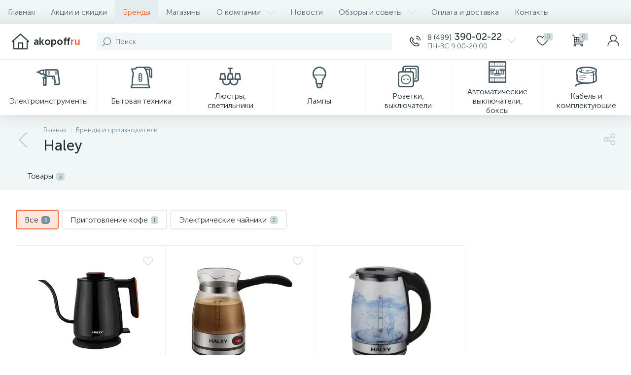

--- FILE ---
content_type: text/html; charset=UTF-8
request_url: https://akopoff.ru/brands/haley/
body_size: 32342
content:
<!DOCTYPE html>
<html lang="ru">
	<head>
 <!-- Yandex.Metrika counter -->

<noscript><div><img src='[data-uri]' data-lazyload-src="https://mc.yandex.ru/watch/204287" style="position:absolute; left:-9999px;" alt="" /></div></noscript>
<!-- /Yandex.Metrika counter -->

<!-- Google Tag Manager -->

<!-- End Google Tag Manager --> <meta http-equiv="X-UA-Compatible" content="IE=edge" />
 <meta name="viewport" content="width=device-width, initial-scale=1, maximum-scale=1, user-scalable=no" />
 <link href="/bitrix/templates/enext/fonts/MuseoSansCyrl-300.woff2" as="font" type="font/woff2" crossorigin />
 <link href="/bitrix/templates/enext/fonts/MuseoSansCyrl-500.woff2" as="font" type="font/woff2" crossorigin />
 <link href="/bitrix/templates/enext/fonts/MuseoSansCyrl-700.woff2" as="font" type="font/woff2" crossorigin />
 <title>Купить товары Haley – в Москве по доступной цене</title>
 <meta http-equiv="Content-Type" content="text/html; charset=UTF-8" />
<meta name="robots" content="index, follow" />
<meta name="keywords" content="строительный бренд, производитель, марка инструмента, фирма" />
<meta name="description" content="Вы можете купить продукцию компании Haley в интернет-магазине Akopoff.ru с доставкой по России" />
<script data-skip-moving="true">(function(w, d, n) {var cl = "bx-core";var ht = d.documentElement;var htc = ht ? ht.className : undefined;if (htc === undefined || htc.indexOf(cl) !== -1){return;}var ua = n.userAgent;if (/(iPad;)|(iPhone;)/i.test(ua)){cl += " bx-ios";}else if (/Windows/i.test(ua)){cl += ' bx-win';}else if (/Macintosh/i.test(ua)){cl += " bx-mac";}else if (/Linux/i.test(ua) && !/Android/i.test(ua)){cl += " bx-linux";}else if (/Android/i.test(ua)){cl += " bx-android";}cl += (/(ipad|iphone|android|mobile|touch)/i.test(ua) ? " bx-touch" : " bx-no-touch");cl += w.devicePixelRatio && w.devicePixelRatio >= 2? " bx-retina": " bx-no-retina";if (/AppleWebKit/.test(ua)){cl += " bx-chrome";}else if (/Opera/.test(ua)){cl += " bx-opera";}else if (/Firefox/.test(ua)){cl += " bx-firefox";}ht.className = htc ? htc + " " + cl : cl;})(window, document, navigator);</script>


<link href="/bitrix/js/altop.enext/intlTelInput/css/intlTelInput.min.css?176623689718584" type="text/css" rel="stylesheet" />
<link href="/bitrix/js/ui/design-tokens/dist/ui.design-tokens.css?176623691026358" type="text/css" rel="stylesheet" />
<link href="/bitrix/js/ui/fonts/opensans/ui.font.opensans.css?17662369082555" type="text/css" rel="stylesheet" />
<link href="/bitrix/js/main/popup/dist/main.popup.bundle.css?176623690531694" type="text/css" rel="stylesheet" />
<link href="/bitrix/templates/enext/components/bitrix/news/brands/style.css?1766236974296" type="text/css" rel="stylesheet" />
<link href="/bitrix/templates/enext/components/bitrix/news.detail/brand/style.css?176623697411858" type="text/css" rel="stylesheet" />
<link href="/bitrix/templates/enext/js/owlCarousel/owl.carousel.min.css?17662369732895" type="text/css" rel="stylesheet" />
<link href="/bitrix/templates/enext/components/bitrix/catalog.section/.default/style.css?17662369745680" type="text/css" rel="stylesheet" />
<link href="/bitrix/templates/enext/components/bitrix/catalog.product.subscribe/.default/style.css?17662369741879" type="text/css" rel="stylesheet" />
<link href="/bitrix/templates/enext/components/bitrix/catalog.item/.default/style.css?176623697456911" type="text/css" rel="stylesheet" />
<link href="/bitrix/templates/enext/css/animation.min.css?17662369733650" type="text/css" data-template-style="true" rel="stylesheet" />
<link href="/bitrix/templates/enext/css/csshake-default.min.css?17662369733410" type="text/css" data-template-style="true" rel="stylesheet" />
<link href="/bitrix/templates/enext/js/scrollbar/jquery.scrollbar.min.css?17662369732934" type="text/css" data-template-style="true" rel="stylesheet" />
<link href="/bitrix/templates/enext/css/bootstrap.min.css?1766236973121339" type="text/css" data-template-style="true" rel="stylesheet" />
<link href="/bitrix/templates/enext/css/uinext2020.min.css?17662369737003" type="text/css" data-template-style="true" rel="stylesheet" />
<link href="/bitrix/templates/enext/css/font-awesome.min.css?176623697330612" type="text/css" data-template-style="true" rel="stylesheet" />
<link href="/bitrix/templates/enext/css/efn/01-power-tools-efn.min.css?17662369731833" type="text/css" data-template-style="true" rel="stylesheet" />
<link href="/bitrix/templates/enext/css/efn/02-auto-efn.min.css?17662369733140" type="text/css" data-template-style="true" rel="stylesheet" />
<link href="/bitrix/templates/enext/css/efn/03-garden-tools-efn.min.css?17662369731815" type="text/css" data-template-style="true" rel="stylesheet" />
<link href="/bitrix/templates/enext/css/efn/04-interior-efn.min.css?17662369731935" type="text/css" data-template-style="true" rel="stylesheet" />
<link href="/bitrix/templates/enext/css/efn/05-electricity-efn.min.css?17662369732957" type="text/css" data-template-style="true" rel="stylesheet" />
<link href="/bitrix/templates/enext/css/efn/06-hand-tools-efn.min.css?17662369731723" type="text/css" data-template-style="true" rel="stylesheet" />
<link href="/bitrix/templates/enext/css/efn/07-building-materials-efn.min.css?17662369733985" type="text/css" data-template-style="true" rel="stylesheet" />
<link href="/bitrix/templates/enext/css/efn/08-sanitary-ware-efn.min.css?17662369733417" type="text/css" data-template-style="true" rel="stylesheet" />
<link href="/bitrix/templates/enext/css/efn/09-heating-cooling-efn.min.css?17662369732874" type="text/css" data-template-style="true" rel="stylesheet" />
<link href="/bitrix/templates/enext/css/efn/10-security-fire-alarm-efn.min.css?17662369731907" type="text/css" data-template-style="true" rel="stylesheet" />
<link href="/bitrix/templates/enext/css/efn/11-moto-efn.min.css?17662369731841" type="text/css" data-template-style="true" rel="stylesheet" />
<link href="/bitrix/templates/enext/css/efn/12-steel-metal-efn.min.css?17662369732562" type="text/css" data-template-style="true" rel="stylesheet" />
<link href="/bitrix/templates/enext/css/efn/13-furniture-efn.min.css?17662369732448" type="text/css" data-template-style="true" rel="stylesheet" />
<link href="/bitrix/templates/enext/css/efn/14-sport-hobby-efn.min.css?17662369731950" type="text/css" data-template-style="true" rel="stylesheet" />
<link href="/bitrix/templates/enext/css/efn/15-garden-efn.min.css?17662369732156" type="text/css" data-template-style="true" rel="stylesheet" />
<link href="/bitrix/templates/enext/css/efn/16-pc-hardware-efn.min.css?17662369731742" type="text/css" data-template-style="true" rel="stylesheet" />
<link href="/bitrix/templates/enext/css/efn/17-appliances-electronics-efn.min.css?17662369734894" type="text/css" data-template-style="true" rel="stylesheet" />
<link href="/bitrix/templates/enext/css/efn/18-baby-shop-efn.min.css?17662369731750" type="text/css" data-template-style="true" rel="stylesheet" />
<link href="/bitrix/templates/enext/css/efn/19-fishing-efn.min.css?17662369731778" type="text/css" data-template-style="true" rel="stylesheet" />
<link href="/bitrix/templates/enext/css/efn/20-camping-efn.min.css?17662369731727" type="text/css" data-template-style="true" rel="stylesheet" />
<link href="/bitrix/templates/enext/css/efn/21-light-efn.min.css?17662369731892" type="text/css" data-template-style="true" rel="stylesheet" />
<link href="/bitrix/templates/enext/css/efn/22-pet-shop-efn.min.css?17662369732229" type="text/css" data-template-style="true" rel="stylesheet" />
<link href="/bitrix/templates/enext/css/efn/23-fast-food-efn.min.css?17662369731788" type="text/css" data-template-style="true" rel="stylesheet" />
<link href="/bitrix/templates/enext/css/efn/24-food-efn.min.css?17662369732440" type="text/css" data-template-style="true" rel="stylesheet" />
<link href="/bitrix/templates/enext/css/efn/25-ventilation-efn.min.css?17662369731806" type="text/css" data-template-style="true" rel="stylesheet" />
<link href="/bitrix/templates/enext/css/efn/26-special-equipment-efn.min.css?17662369733395" type="text/css" data-template-style="true" rel="stylesheet" />
<link href="/bitrix/templates/enext/css/efn/27-hygiene-cosmetics-efn.min.css?17662369732758" type="text/css" data-template-style="true" rel="stylesheet" />
<link href="/bitrix/templates/enext/css/elasto-font.min.css?176623697336742" type="text/css" data-template-style="true" rel="stylesheet" />
<link href="/bitrix/templates/enext/components/bitrix/menu/horizontal_multilevel/style.css?17662369742634" type="text/css" data-template-style="true" rel="stylesheet" />
<link href="/bitrix/components/altop/search.title/templates/visual/style.css?17662368843401" type="text/css" data-template-style="true" rel="stylesheet" />
<link href="/bitrix/templates/enext/components/bitrix/menu/user_menu/style.css?17662369742580" type="text/css" data-template-style="true" rel="stylesheet" />
<link href="/bitrix/templates/enext/components/bitrix/menu/catalog_menu_option_3_4_5/style.css?176623697414599" type="text/css" data-template-style="true" rel="stylesheet" />
<link href="/bitrix/templates/enext/components/bitrix/catalog.compare.list/.default/style.css?17662369742772" type="text/css" data-template-style="true" rel="stylesheet" />
<link href="/bitrix/templates/enext/components/bitrix/main.userconsent.request/.default/style.css?1766236974367" type="text/css" data-template-style="true" rel="stylesheet" />
<link href="/bitrix/templates/enext/styles.css?176623697411674" type="text/css" data-template-style="true" rel="stylesheet" />
<link href="/bitrix/templates/enext/template_styles.css?176623697446874" type="text/css" data-template-style="true" rel="stylesheet" />
<link href="/bitrix/templates/enext/colors.min.css?176623697458481" type="text/css" data-template-style="true" rel="stylesheet" />
<link href="/bitrix/templates/enext/schemes/ORANGE/colors.min.css?176623697442921" type="text/css" data-template-style="true" rel="stylesheet" />
<link href="/bitrix/templates/enext/custom.css?176623697438" type="text/css" data-template-style="true" rel="stylesheet" />
















<link rel='preload' href='/bitrix/templates/enext/fonts/uinext2020.woff' as='font' type='font/woff' crossorigin />
<link rel='preload' href='/bitrix/templates/enext/fonts/fontawesome-webfont.woff' as='font' type='font/woff' crossorigin />
<link rel='preload' href='/bitrix/templates/enext/fonts/efn/01-power-tools-efn.woff' as='font' type='font/woff' crossorigin />
<link rel='preload' href='/bitrix/templates/enext/fonts/efn/02-auto-efn.woff' as='font' type='font/woff' crossorigin />
<link rel='preload' href='/bitrix/templates/enext/fonts/efn/03-garden-tools-efn.woff' as='font' type='font/woff' crossorigin />
<link rel='preload' href='/bitrix/templates/enext/fonts/efn/04-interior-efn.woff' as='font' type='font/woff' crossorigin />
<link rel='preload' href='/bitrix/templates/enext/fonts/efn/05-electricity-efn.woff' as='font' type='font/woff' crossorigin />
<link rel='preload' href='/bitrix/templates/enext/fonts/efn/06-hand-tools-efn.woff' as='font' type='font/woff' crossorigin />
<link rel='preload' href='/bitrix/templates/enext/fonts/efn/07-building-materials-efn.woff' as='font' type='font/woff' crossorigin />
<link rel='preload' href='/bitrix/templates/enext/fonts/efn/08-sanitary-ware-efn.woff' as='font' type='font/woff' crossorigin />
<link rel='preload' href='/bitrix/templates/enext/fonts/efn/09-heating-cooling-efn.woff' as='font' type='font/woff' crossorigin />
<link rel='preload' href='/bitrix/templates/enext/fonts/efn/10-security-fire-alarm-efn.woff' as='font' type='font/woff' crossorigin />
<link rel='preload' href='/bitrix/templates/enext/fonts/efn/11-moto-efn.woff' as='font' type='font/woff' crossorigin />
<link rel='preload' href='/bitrix/templates/enext/fonts/efn/12-steel-metal-efn.woff' as='font' type='font/woff' crossorigin />
<link rel='preload' href='/bitrix/templates/enext/fonts/efn/13-furniture-efn.woff' as='font' type='font/woff' crossorigin />
<link rel='preload' href='/bitrix/templates/enext/fonts/efn/14-sport-hobby-efn.woff' as='font' type='font/woff' crossorigin />
<link rel='preload' href='/bitrix/templates/enext/fonts/efn/15-garden-efn.woff' as='font' type='font/woff' crossorigin />
<link rel='preload' href='/bitrix/templates/enext/fonts/efn/16-pc-hardware-efn.woff' as='font' type='font/woff' crossorigin />
<link rel='preload' href='/bitrix/templates/enext/fonts/efn/17-appliances-electronics-efn.woff' as='font' type='font/woff' crossorigin />
<link rel='preload' href='/bitrix/templates/enext/fonts/efn/18-baby-shop-efn.woff' as='font' type='font/woff' crossorigin />
<link rel='preload' href='/bitrix/templates/enext/fonts/efn/19-fishing-efn.woff' as='font' type='font/woff' crossorigin />
<link rel='preload' href='/bitrix/templates/enext/fonts/efn/20-camping-efn.woff' as='font' type='font/woff' crossorigin />
<link rel='preload' href='/bitrix/templates/enext/fonts/efn/21-light-efn.woff' as='font' type='font/woff' crossorigin />
<link rel='preload' href='/bitrix/templates/enext/fonts/efn/22-pet-shop-efn.woff' as='font' type='font/woff' crossorigin />
<link rel='preload' href='/bitrix/templates/enext/fonts/efn/23-fast-food-efn.woff' as='font' type='font/woff' crossorigin />
<link rel='preload' href='/bitrix/templates/enext/fonts/efn/24-food-efn.woff' as='font' type='font/woff' crossorigin />
<link rel='preload' href='/bitrix/templates/enext/fonts/efn/25-ventilation-efn.woff' as='font' type='font/woff' crossorigin />
<link rel='preload' href='/bitrix/templates/enext/fonts/efn/26-special-equipment-efn.woff' as='font' type='font/woff' crossorigin />
<link rel='preload' href='/bitrix/templates/enext/fonts/efn/27-hygiene-cosmetics-efn.woff' as='font' type='font/woff' crossorigin />
<link rel='preload' href='/bitrix/templates/enext/fonts/ELASTO-FONT.woff' as='font' type='font/woff' crossorigin />
<link rel='icon' type='image/png' href='/upload/enext/9e3/9e3b566baa3102afec74ae4f8608ec86.png' />
<link rel='apple-touch-icon' href='/upload/enext/9e3/9e3b566baa3102afec74ae4f8608ec86.png' />
<link rel='apple-touch-icon' sizes='180x180' href='/upload/enext/9e3/9e3b566baa3102afec74ae4f8608ec86.png' />
<meta name='theme-color' content='#ff6634' />
<meta name='msapplication-navbutton-color' content='#ff6634' />
<meta name='apple-mobile-web-app-status-bar-style' content='#ff6634' />
<meta property='og:title' content='Haley' />
<meta property='og:description' content='Вы можете купить продукцию компании Haley в интернет-магазине Akopoff.ru с доставкой по России' />
<meta property='og:url' content='https://akopoff.ru/brands/haley/' />
<!-- dev2fun module opengraph -->
<meta property="og:title" content="Купить товары Haley &ndash; в Москве по доступной цене"/>
<meta property="og:description" content="Вы можете купить продукцию компании Haley в интернет-магазине Akopoff.ru с доставкой по России"/>
<meta property="og:url" content="https://akopoff.ru/brands/haley/"/>
<meta property="og:type" content="website"/>
<meta property="og:site_name" content="Akopoff.ru"/>
<meta property="og:image" content="https://akopoff.ru/upload/iblock/033/bnxaopingkn87y6qpcc8xf80gyfmn9oe.jpg"/>
<meta property="og:image:type" content="image/jpeg"/>
<meta property="og:image:width" content="112"/>
<meta property="og:image:height" content="30"/>
<!-- /dev2fun module opengraph -->






	<link rel="image_src" href="https://akopoff.ru/upload/enext/01b/01bdba1d3f5f8efca7bfef6bb36d993c.jpg" /></head>
	<body class="slide-menu-option-5 short-card-panel-mobile" data-img-webp="true" data-js-lazyload="true" data-site-id="s1">
 <!-- Google Tag Manager (noscript) -->
<noscript><iframe src="https://www.googletagmanager.com/ns.html?id=GTM-5ZW9KQ"
height="0" width="0" style="display:none;visibility:hidden"></iframe></noscript>
<!-- End Google Tag Manager (noscript) --> <div class="page-wrapper">
 <div class="hidden-xs hidden-sm hidden-print top-menu-wrapper">
 <div class="top-menu">
 
<ul class="horizontal-multilevel-menu" id="horizontal-multilevel-menu-obbx_3951543183_LkGdQn"> 
	<li><a href="/">Главная</a></li>
 <li>
 <a href="/promotions/">Акции и скидки</a>
 </li>
 <li class='active'>
 <a href="/brands/">Бренды</a>
 </li>
 <li>
 <a href="/places/">Магазины</a>
 </li>
 <li data-entity="dropdown">
 <a href="/about/">О компании <i class="icon-arrow-down"></i></a>
 <ul class="horizontal-multilevel-dropdown-menu" data-entity="dropdown-menu">
 <li>
 <a href="/about/reviews/">Отзывы о компании</a>
 </li>
 </ul></li> <li>
 <a href="/news/">Новости</a>
 </li>
 <li data-entity="dropdown">
 <a href="/articles/">Обзоры и советы <i class="icon-arrow-down"></i></a>
 <ul class="horizontal-multilevel-dropdown-menu" data-entity="dropdown-menu">
 <li>
 <a href="/articles/obzory/">Обзоры</a>
 </li>
 <li>
 <a href="/articles/reyting/">Рейтинг</a>
 </li>
 <li>
 <a href="/articles/tekhnologii/">Технологии</a>
 </li>
 </ul></li> <li>
 <a href="/payment-delivery/">Оплата и доставка</a>
 </li>
 <li>
 <a href="/contacts/">Контакты</a>
 </li>
 </ul>

 </div>
 </div>
 <div class="hidden-print top-panel-wrapper"> 
 <div class="top-panel catalog-menu-outside">
 <div class="top-panel__cols">
 <div class="top-panel__col top-panel__thead"> 
 <div class="top-panel__cols"> 
 <div class="top-panel__col top-panel__menu-icon-container hidden-md hidden-lg" data-entity="menu-icon">
 <i class="icon-menu"></i>
 </div>
 
 <div class="top-panel__col top-panel__logo">
 <a href="/"><i class="icon-home"></i><span>akopoff</span><span>ru</span></a> </div>
 </div>
 </div>
 <div class="top-panel__col top-panel__tfoot">
 <div class="top-panel__cols"> 
 
 <div class="top-panel__col top-panel__search-container">
 <a class="top-panel__search-btn hidden-md hidden-lg" href="javascript:void(0)" data-entity="showSearch">
 <span class="top-panel__search-btn-block">
 <i class="icon-search"></i>
 <span class="top-panel__search-btn-title">Поиск</span>
 </span>
 </a>
 <div class="top-panel__search hidden-xs hidden-sm">
 <div id="title-search">
 <form action="/catalog/"> 
 <input type="text" name="q" id="title-search-input" maxlength="50" autocomplete="off" placeholder="Поиск" value="" />
 <span class="title-search-icon"><i class="icon-search"></i></span>
 </form>
	</div>



 </div>
 </div> 
 



	<div class="top-panel__col top-panel__contacts">
 <a class="top-panel__contacts-block" id="bx_3218110189_77" href="javascript:void(0)">
 <span class="top-panel__contacts-icon"><i class="icon-phone-call"></i></span>
 <span class="top-panel__contacts-caption hidden-xs hidden-sm">
 <span class="top-panel__contacts-title"><span>8 (499)</span> 390-02-22</span>
 <span class="top-panel__contacts-descr">ПН-ВС 9:00-20:00</span>
 </span>
 <span class="top-panel__contacts-icon hidden-xs hidden-sm"><i class="icon-arrow-down"></i></span>
 </a>
 
	</div>
 
<div class="top-panel__col top-panel__mini-cart">
	
	<div id="bx_basketh3CV5Q" class="mini-cart"> 
 <!--'start_frame_cache_bx_basketh3CV5Q'-->	<a class="mini-cart__delay empty" href="/personal/cart/?delay=Y" title="Избранное" data-entity="delay">
 <i class="icon-heart"></i> 
 <span class="mini-cart__count">0</span>
 <span class="mini-cart__title">Избранное</span>
	</a>
	<a class="mini-cart__cart empty" href="javascript:void(0)" title="Корзина" data-entity="cart">
 <i class="icon-cart"></i> 
 <span class="mini-cart__count">0</span>
 <span class="mini-cart__title">Корзина</span>
	</a>
<!--'end_frame_cache_bx_basketh3CV5Q'-->	</div>
	
</div> <div class="top-panel__col top-panel__user">
 <!--'start_frame_cache_top-panel__user-link'-->
<a class="top-panel__user-link" href="javascript:void(0)" title="Войти" id="user-obfodefn">
	<span class="top-panel__user-block">
 <i class="icon-user"></i>
 <span class="top-panel__user-title">Войти</span>
	</span>	
</a>



<!--'end_frame_cache_top-panel__user-link'--> </div>
 </div>
 </div>
 </div>
 </div>
 </div>
 <div class="hidden-xs hidden-sm hidden-print catalog-menu-wrapper">
 <ul class="catalog-menu catalog-menu-item-column scrollbar-inner" id="catalog-menu-obbx_92906147_g8taYv" data-entity="dropdown-menu">
 <li data-entity="dropdown">
 <a href="/catalog/elektroinstrumenty/">
 <span class="catalog-menu-icon"><i class="ef ef-drill"></i></span>
 <span class="catalog-menu-text">Электроинструменты</span>
 <span class="hidden-md hidden-lg catalog-menu-arrow"><i class="hidden-xs hidden-sm icon-arrow-down"></i><i class="hidden-md hidden-lg icon-arrow-right"></i></span>
 </a>
 <div class="catalog-menu-dropdown-menu scrollbar-inner" data-entity="dropdown-menu">
 <ul>
 <li class="hidden-md hidden-lg" data-entity="title">
 <i class="icon-arrow-left catalog-menu-back"></i>
 <span class="catalog-menu-title">Электроинструменты</span>
 <i class="icon-close catalog-menu-close"></i>
 </li>
 <li>
 <a href="/catalog/elektroinstrumenty/akkumulyatornyy-instrument/">
 <span class="catalog-menu-icon"><i class="ef ef-cordless-screwdriver"></i></span>
 <span class="catalog-menu-text">Аккумуляторный инструмент</span>
 <span class="hidden-md hidden-lg catalog-menu-count">147</span>
 </a>
 </li>
 <li>
 <a href="/catalog/elektroinstrumenty/dreli/">
 <span class="catalog-menu-icon"><i class="ef ef-drill"></i></span>
 <span class="catalog-menu-text">Дрели</span>
 <span class="hidden-md hidden-lg catalog-menu-count">102</span>
 </a>
 </li>
 <li>
 <a href="/catalog/elektroinstrumenty/perforatory/">
 <span class="catalog-menu-icon"><i class="ef ef-perforator"></i></span>
 <span class="catalog-menu-text">Перфораторы</span>
 <span class="hidden-md hidden-lg catalog-menu-count">76</span>
 </a>
 </li>
 <li>
 <a href="/catalog/elektroinstrumenty/gaykoverty-elektricheskie/">
 <span class="catalog-menu-icon"><i class="efn01-impact-wrench"></i></span>
 <span class="catalog-menu-text">Гайковерты электрические</span>
 <span class="hidden-md hidden-lg catalog-menu-count">1</span>
 </a>
 </li>
 <li>
 <a href="/catalog/elektroinstrumenty/gravery/">
 <span class="catalog-menu-icon"><i class="ef ef-engraver"></i></span>
 <span class="catalog-menu-text">Граверы</span>
 <span class="hidden-md hidden-lg catalog-menu-count">13</span>
 </a>
 </li>
 <li>
 <a href="/catalog/elektroinstrumenty/kraskopulty/">
 <span class="catalog-menu-icon"><i class="ef ef-airbrush"></i></span>
 <span class="catalog-menu-text">Краскопульты</span>
 <span class="hidden-md hidden-lg catalog-menu-count">17</span>
 </a>
 </li>
 <li>
 <a href="/catalog/elektroinstrumenty/lobzikovye-pily/">
 <span class="catalog-menu-icon"><i class="ef ef-electric-jig-saw"></i></span>
 <span class="catalog-menu-text">Лобзиковые пилы</span>
 <span class="hidden-md hidden-lg catalog-menu-count">54</span>
 </a>
 </li>
 <li>
 <a href="/catalog/elektroinstrumenty/miksery/">
 <span class="catalog-menu-icon"><i class="ef ef-electric-construction-mixer"></i></span>
 <span class="catalog-menu-text">Миксеры</span>
 <span class="hidden-md hidden-lg catalog-menu-count">9</span>
 </a>
 </li>
 <li>
 <a href="/catalog/elektroinstrumenty/otboynye-molotki/">
 <span class="catalog-menu-icon"><i class="ef ef-jackhammer"></i></span>
 <span class="catalog-menu-text">Отбойные молотки</span>
 </a>
 </li>
 <li>
 <a href="/catalog/elektroinstrumenty/rubanki/">
 <span class="catalog-menu-icon"><i class="ef ef-electric-planer"></i></span>
 <span class="catalog-menu-text">Рубанки</span>
 <span class="hidden-md hidden-lg catalog-menu-count">16</span>
 </a>
 </li>
 <li>
 <a href="/catalog/elektroinstrumenty/ruchnye-tsirkulyarnye-pily/">
 <span class="catalog-menu-icon"><i class="ef ef-circular-saw"></i></span>
 <span class="catalog-menu-text">Ручные циркулярные пилы</span>
 <span class="hidden-md hidden-lg catalog-menu-count">41</span>
 </a>
 </li>
 <li>
 <a href="/catalog/elektroinstrumenty/sabelnye-pily-elektricheskie-nozhovki/">
 <span class="catalog-menu-icon"><i class="ef ef-electric-hacksaw"></i></span>
 <span class="catalog-menu-text">Сабельные пилы (электрические ножовки)</span>
 <span class="hidden-md hidden-lg catalog-menu-count">8</span>
 </a>
 </li>
 <li>
 <a href="/catalog/elektroinstrumenty/shlifovalnye-mashiny/">
 <span class="catalog-menu-icon"><i class="ef ef-angle-grinder"></i></span>
 <span class="catalog-menu-text">Шлифовальные машины</span>
 <span class="hidden-md hidden-lg catalog-menu-count">35</span>
 </a>
 </li>
 <li>
 <a href="/catalog/elektroinstrumenty/elektronozhnitsy/">
 <span class="catalog-menu-icon"><i class="ef ef-electric-scissors"></i></span>
 <span class="catalog-menu-text">Электроножницы</span>
 <span class="hidden-md hidden-lg catalog-menu-count">5</span>
 </a>
 </li>
 <li>
 <a href="/catalog/elektroinstrumenty/masla-i-smazki/">
 <span class="catalog-menu-icon"><i class="ef ef-lawn-mower-oil"></i></span>
 <span class="catalog-menu-text">Масла и смазки</span>
 <span class="hidden-md hidden-lg catalog-menu-count">11</span>
 </a>
 </li>
 <li>
 <a href="/catalog/elektroinstrumenty/mnogofunktsionalnyy-instrument/">
 <span class="catalog-menu-icon"><i class="ef ef-electric-scissors"></i></span>
 <span class="catalog-menu-text">Многофункциональный инструмент</span>
 <span class="hidden-md hidden-lg catalog-menu-count">11</span>
 </a>
 </li>
 <li>
 <a href="/catalog/elektroinstrumenty/moyka-vysokogo-davleniya/">
 <span class="catalog-menu-icon"><i class="ef ef-high-pressure-washer"></i></span>
 <span class="catalog-menu-text">Мойка высокого давления</span>
 <span class="hidden-md hidden-lg catalog-menu-count">6</span>
 </a>
 </li>
 <li>
 <a href="/catalog/elektroinstrumenty/nasosy/">
 <span class="catalog-menu-icon"><i class="ef ef-circulation-pump"></i></span>
 <span class="catalog-menu-text">Насосы</span>
 <span class="hidden-md hidden-lg catalog-menu-count">30</span>
 </a>
 </li>
 <li>
 <a href="/catalog/elektroinstrumenty/pila-almaznaya/">
 <span class="catalog-menu-icon"><i class="ef ef-duct-tape"></i></span>
 <span class="catalog-menu-text">Пила алмазная</span>
 <span class="hidden-md hidden-lg catalog-menu-count">1</span>
 </a>
 </li>
 <li>
 <a href="/catalog/elektroinstrumenty/pily-tsepnye/">
 <span class="catalog-menu-icon"><i class="ef ef-chain-saw"></i></span>
 <span class="catalog-menu-text">Пилы цепные</span>
 <span class="hidden-md hidden-lg catalog-menu-count">24</span>
 </a>
 </li>
 <li>
 <a href="/catalog/elektroinstrumenty/plitkorez/">
 <span class="catalog-menu-icon"><i class="ef ef-wrench-case"></i></span>
 <span class="catalog-menu-text">Плиткорез</span>
 <span class="hidden-md hidden-lg catalog-menu-count">5</span>
 </a>
 </li>
 <li>
 <a href="/catalog/elektroinstrumenty/svarochnye-apparaty/">
 <span class="catalog-menu-icon"><i class="ef ef-control-panel"></i></span>
 <span class="catalog-menu-text">Сварочные аппараты</span>
 <span class="hidden-md hidden-lg catalog-menu-count">29</span>
 </a>
 </li>
 <li>
 <a href="/catalog/elektroinstrumenty/stabilizatory/">
 <span class="catalog-menu-icon"><i class="ef ef-control-panel"></i></span>
 <span class="catalog-menu-text">Стабилизаторы</span>
 <span class="hidden-md hidden-lg catalog-menu-count">14</span>
 </a>
 </li>
 <li>
 <a href="/catalog/elektroinstrumenty/steplery-elektricheskie/">
 <span class="catalog-menu-icon"><i class="efn01-electric-planer"></i></span>
 <span class="catalog-menu-text">Степлеры электрические</span>
 <span class="hidden-md hidden-lg catalog-menu-count">2</span>
 </a>
 </li>
 <li>
 <a href="/catalog/elektroinstrumenty/tortsovochnye-pily/">
 <span class="catalog-menu-icon"><i class="ef efn01-angle-grinder"></i></span>
 <span class="catalog-menu-text">Торцовочные пилы</span>
 <span class="hidden-md hidden-lg catalog-menu-count">7</span>
 </a>
 </li>
 <li>
 <a href="/catalog/elektroinstrumenty/tochilo/">
 <span class="catalog-menu-icon"><i class="ef ef-rolled-steel-flat"></i></span>
 <span class="catalog-menu-text">Точило</span>
 <span class="hidden-md hidden-lg catalog-menu-count">19</span>
 </a>
 </li>
 <li>
 <a href="/catalog/elektroinstrumenty/trimmery-gazonokosilki/">
 <span class="catalog-menu-icon"><i class="ef ef-grass-trimmer"></i></span>
 <span class="catalog-menu-text">Триммеры, газонокосилки</span>
 <span class="hidden-md hidden-lg catalog-menu-count">42</span>
 </a>
 </li>
 <li>
 <a href="/catalog/elektroinstrumenty/ugolnye-shchetki/">
 <span class="catalog-menu-icon"><i class="ef ef-staples"></i></span>
 <span class="catalog-menu-text">Угольные щетки</span>
 <span class="hidden-md hidden-lg catalog-menu-count">21</span>
 </a>
 </li>
 <li>
 <a href="/catalog/elektroinstrumenty/ushm-bolgarki/">
 <span class="catalog-menu-icon"><i class="ef ef-angle-grinder"></i></span>
 <span class="catalog-menu-text">УШМ (болгарки)</span>
 <span class="hidden-md hidden-lg catalog-menu-count">128</span>
 </a>
 </li>
 <li>
 <a href="/catalog/elektroinstrumenty/feny-tekhnicheskie/">
 <span class="catalog-menu-icon"><i class="ef ef-hairdryer"></i></span>
 <span class="catalog-menu-text">Фены технические</span>
 <span class="hidden-md hidden-lg catalog-menu-count">23</span>
 </a>
 </li>
 <li>
 <a href="/catalog/elektroinstrumenty/frezery/">
 <span class="catalog-menu-icon"><i class="ef ef-jackhammer"></i></span>
 <span class="catalog-menu-text">Фрезеры</span>
 <span class="hidden-md hidden-lg catalog-menu-count">12</span>
 </a>
 </li>
 <li>
 <a href="/catalog/elektroinstrumenty/shurupoverty-setevye/">
 <span class="catalog-menu-icon"><i class="ef ef-drill"></i></span>
 <span class="catalog-menu-text">Шуруповерты сетевые</span>
 <span class="hidden-md hidden-lg catalog-menu-count">15</span>
 </a>
 </li>
 <li>
 <a href="/catalog/elektroinstrumenty/polirovalnye-mashiny/">
 <span class="catalog-menu-icon"><i class="efn01-polish-machine"></i></span>
 <span class="catalog-menu-text">Полировальные машины</span>
 <span class="hidden-md hidden-lg catalog-menu-count">2</span>
 </a>
 </li>
 </ul></div></li> <li data-entity="dropdown">
 <a href="/catalog/bytovaya-tekhnika/">
 <span class="catalog-menu-icon"><i class="ef ef-kettle"></i></span>
 <span class="catalog-menu-text">Бытовая техника</span>
 <span class="hidden-md hidden-lg catalog-menu-arrow"><i class="hidden-xs hidden-sm icon-arrow-down"></i><i class="hidden-md hidden-lg icon-arrow-right"></i></span>
 </a>
 <div class="catalog-menu-dropdown-menu scrollbar-inner" data-entity="dropdown-menu">
 <ul>
 <li class="hidden-md hidden-lg" data-entity="title">
 <i class="icon-arrow-left catalog-menu-back"></i>
 <span class="catalog-menu-title">Бытовая техника</span>
 <i class="icon-close catalog-menu-close"></i>
 </li>
 <li>
 <a href="/catalog/bytovaya-tekhnika/ventilyatsiya/">
 <span class="catalog-menu-icon"><i class="ef ef-gas-tabletop-stove"></i></span>
 <span class="catalog-menu-text">Вентиляция</span>
 <span class="hidden-md hidden-lg catalog-menu-count">111</span>
 </a>
 </li>
 <li>
 <a href="/catalog/bytovaya-tekhnika/vesy/">
 <span class="catalog-menu-icon"><i class="ef ef-scales"></i></span>
 <span class="catalog-menu-text">Весы</span>
 <span class="hidden-md hidden-lg catalog-menu-count">57</span>
 </a>
 </li>
 <li>
 <a href="/catalog/bytovaya-tekhnika/dvernye-zvonki/">
 <span class="catalog-menu-icon"><i class="ef ef-tablet"></i></span>
 <span class="catalog-menu-text">Дверные звонки</span>
 <span class="hidden-md hidden-lg catalog-menu-count">80</span>
 </a>
 </li>
 <li>
 <a href="/catalog/bytovaya-tekhnika/kalkulyatory/">
 <span class="catalog-menu-icon"><i class="ef ef-calculator"></i></span>
 <span class="catalog-menu-text">Калькуляторы</span>
 <span class="hidden-md hidden-lg catalog-menu-count">14</span>
 </a>
 </li>
 <li>
 <a href="/catalog/bytovaya-tekhnika/manikyurnye-nabory-i-aksessuary/">
 <span class="catalog-menu-icon"><i class="ef ef-manicure"></i></span>
 <span class="catalog-menu-text">Маникюрные наборы и аксессуары</span>
 <span class="hidden-md hidden-lg catalog-menu-count">23</span>
 </a>
 </li>
 <li>
 <a href="/catalog/bytovaya-tekhnika/mikser-blender-toster/">
 <span class="catalog-menu-icon"><i class="ef ef-blender"></i></span>
 <span class="catalog-menu-text">Миксер, блендер, тостер</span>
 <span class="hidden-md hidden-lg catalog-menu-count">90</span>
 </a>
 </li>
 <li>
 <a href="/catalog/bytovaya-tekhnika/multivarki-myasorubki/">
 <span class="catalog-menu-icon"><i class="ef ef-food-steamer"></i></span>
 <span class="catalog-menu-text">Мультиварки, мясорубки</span>
 <span class="hidden-md hidden-lg catalog-menu-count">14</span>
 </a>
 </li>
 <li>
 <a href="/catalog/bytovaya-tekhnika/kompyutery-i-prinadlezhnosti/">
 <span class="catalog-menu-icon"><i class="ef ef-mouse"></i></span>
 <span class="catalog-menu-text">Компьютеры и принадлежности</span>
 <span class="hidden-md hidden-lg catalog-menu-count">43</span>
 </a>
 </li>
 <li>
 <a href="/catalog/bytovaya-tekhnika/obogrevatelnye-pribory/">
 <span class="catalog-menu-icon"><i class="ef ef-oil-radiator"></i></span>
 <span class="catalog-menu-text">Обогревательные приборы</span>
 <span class="hidden-md hidden-lg catalog-menu-count">75</span>
 </a>
 </li>
 <li>
 <a href="/catalog/bytovaya-tekhnika/plity-gazovye-i-elektricheskie/">
 <span class="catalog-menu-icon"><i class="ef ef-hob"></i></span>
 <span class="catalog-menu-text">Плиты газовые и электрические</span>
 <span class="hidden-md hidden-lg catalog-menu-count">33</span>
 </a>
 </li>
 <li>
 <a href="/catalog/bytovaya-tekhnika/prigotovlenie-kofe/">
 <span class="catalog-menu-icon"><i class="ef ef-coffee-maker"></i></span>
 <span class="catalog-menu-text">Приготовление кофе</span>
 <span class="hidden-md hidden-lg catalog-menu-count">31</span>
 </a>
 </li>
 <li>
 <a href="/catalog/bytovaya-tekhnika/pylesosy-shveyshnye-mashinki/">
 <span class="catalog-menu-icon"><i class="ef ef-vacuum-cleaner"></i></span>
 <span class="catalog-menu-text">Пылесосы, швейшные машинки</span>
 <span class="hidden-md hidden-lg catalog-menu-count">16</span>
 </a>
 </li>
 <li>
 <a href="/catalog/bytovaya-tekhnika/radio/">
 <span class="catalog-menu-icon"><i class="ef ef-car-receiver"></i></span>
 <span class="catalog-menu-text">Радио</span>
 <span class="hidden-md hidden-lg catalog-menu-count">38</span>
 </a>
 </li>
 <li>
 <a href="/catalog/bytovaya-tekhnika/sokovyzhimalki/">
 <span class="catalog-menu-icon"><i class="ef ef-juicer"></i></span>
 <span class="catalog-menu-text">Соковыжималки</span>
 <span class="hidden-md hidden-lg catalog-menu-count">8</span>
 </a>
 </li>
 <li>
 <a href="/catalog/bytovaya-tekhnika/termometry/">
 <span class="catalog-menu-icon"><i class="ef ef-thermometer"></i></span>
 <span class="catalog-menu-text">Термометры</span>
 <span class="hidden-md hidden-lg catalog-menu-count">27</span>
 </a>
 </li>
 <li>
 <a href="/catalog/bytovaya-tekhnika/termosy-i-termokruzhki/">
 <span class="catalog-menu-icon"><i class="ef ef-car-paint"></i></span>
 <span class="catalog-menu-text">Термосы и термокружки</span>
 <span class="hidden-md hidden-lg catalog-menu-count">68</span>
 </a>
 </li>
 <li>
 <a href="/catalog/bytovaya-tekhnika/tovary-dlya-ukladki-volos/">
 <span class="catalog-menu-icon"><i class="ef ef-curling-iron"></i></span>
 <span class="catalog-menu-text">Товары для укладки волос</span>
 <span class="hidden-md hidden-lg catalog-menu-count">199</span>
 </a>
 </li>
 <li>
 <a href="/catalog/bytovaya-tekhnika/utyugi/">
 <span class="catalog-menu-icon"><i class="ef ef-iron"></i></span>
 <span class="catalog-menu-text">Утюги</span>
 <span class="hidden-md hidden-lg catalog-menu-count">73</span>
 </a>
 </li>
 <li>
 <a href="/catalog/bytovaya-tekhnika/ukhod-za-veshchami/">
 <span class="catalog-menu-icon"><i class="ef ef-cleaning-brush"></i></span>
 <span class="catalog-menu-text">Уход за вещами</span>
 <span class="hidden-md hidden-lg catalog-menu-count">23</span>
 </a>
 </li>
 <li>
 <a href="/catalog/bytovaya-tekhnika/elektricheskie-chayniki/">
 <span class="catalog-menu-icon"><i class="ef ef-kettle"></i></span>
 <span class="catalog-menu-text">Электрические чайники</span>
 <span class="hidden-md hidden-lg catalog-menu-count">240</span>
 </a>
 </li>
 <li>
 <a href="/catalog/bytovaya-tekhnika/sistemy-bezopasnosti/">
 <span class="catalog-menu-icon"><i class="ef ef-surveillance-camera"></i></span>
 <span class="catalog-menu-text">Системы безопасности</span>
 <span class="hidden-md hidden-lg catalog-menu-count">33</span>
 </a>
 </li>
 </ul></div></li> <li data-entity="dropdown">
 <a href="/catalog/lyustry-svetilniki/">
 <span class="catalog-menu-icon"><i class="ef ef-chandelier"></i></span>
 <span class="catalog-menu-text">Люстры, светильники</span>
 <span class="hidden-md hidden-lg catalog-menu-arrow"><i class="hidden-xs hidden-sm icon-arrow-down"></i><i class="hidden-md hidden-lg icon-arrow-right"></i></span>
 </a>
 <div class="catalog-menu-dropdown-menu scrollbar-inner" data-entity="dropdown-menu">
 <ul>
 <li class="hidden-md hidden-lg" data-entity="title">
 <i class="icon-arrow-left catalog-menu-back"></i>
 <span class="catalog-menu-title">Люстры, светильники</span>
 <i class="icon-close catalog-menu-close"></i>
 </li>
 <li>
 <a href="/catalog/lyustry-svetilniki/vstraivaemye-svetilniki/">
 <span class="catalog-menu-icon"><i class="efn05-ceiling-spot"></i></span>
 <span class="catalog-menu-text">Встраиваемые светильники</span>
 <span class="hidden-md hidden-lg catalog-menu-count">245</span>
 </a>
 </li>
 <li>
 <a href="/catalog/lyustry-svetilniki/detskie-svetilniki-nochniki/">
 <span class="catalog-menu-icon"><i class="efn21-facade-lamp"></i></span>
 <span class="catalog-menu-text">Детские светильники, ночники</span>
 <span class="hidden-md hidden-lg catalog-menu-count">95</span>
 </a>
 </li>
 <li>
 <a href="/catalog/lyustry-svetilniki/lazernye-proektory/">
 <span class="catalog-menu-icon"><i class="efn21-spotlight"></i></span>
 <span class="catalog-menu-text">Лазерные проекторы</span>
 <span class="hidden-md hidden-lg catalog-menu-count">11</span>
 </a>
 </li>
 <li>
 <a href="/catalog/lyustry-svetilniki/lineynye-svetilniki/">
 <span class="catalog-menu-icon"><i class="efn04-plinth"></i></span>
 <span class="catalog-menu-text">Линейные светильники</span>
 <span class="hidden-md hidden-lg catalog-menu-count">86</span>
 </a>
 </li>
 <li>
 <a href="/catalog/lyustry-svetilniki/nakladnye-svetilniki/">
 <span class="catalog-menu-icon"><i class="efn21-ceiling-fixture"></i></span>
 <span class="catalog-menu-text">Накладные светильники</span>
 <span class="hidden-md hidden-lg catalog-menu-count">104</span>
 </a>
 </li>
 <li>
 <a href="/catalog/lyustry-svetilniki/nastennye-svetilniki/">
 <span class="catalog-menu-icon"><i class="efn21-sconce"></i></span>
 <span class="catalog-menu-text">Настенные светильники</span>
 <span class="hidden-md hidden-lg catalog-menu-count">36</span>
 </a>
 </li>
 <li>
 <a href="/catalog/lyustry-svetilniki/nastolnye-svetilniki/">
 <span class="catalog-menu-icon"><i class="efn21-table-lamp"></i></span>
 <span class="catalog-menu-text">Настольные светильники</span>
 <span class="hidden-md hidden-lg catalog-menu-count">361</span>
 </a>
 </li>
 <li>
 <a href="/catalog/lyustry-svetilniki/prozhektory/">
 <span class="catalog-menu-icon"><i class="efn05-floodlight"></i></span>
 <span class="catalog-menu-text">Прожекторы</span>
 <span class="hidden-md hidden-lg catalog-menu-count">66</span>
 </a>
 </li>
 <li>
 <a href="/catalog/lyustry-svetilniki/pylevlagozashchishchennye-svetilniki/">
 <span class="catalog-menu-icon"><i class="efn05-fluorescent-lamp"></i></span>
 <span class="catalog-menu-text">Пылевлагозащищенные светильники</span>
 <span class="hidden-md hidden-lg catalog-menu-count">25</span>
 </a>
 </li>
 <li>
 <a href="/catalog/lyustry-svetilniki/sadovo-parkovye-svetilniki/">
 <span class="catalog-menu-icon"><i class="efn21-street-lamp"></i></span>
 <span class="catalog-menu-text">Садово-парковые светильники</span>
 <span class="hidden-md hidden-lg catalog-menu-count">27</span>
 </a>
 </li>
 <li>
 <a href="/catalog/lyustry-svetilniki/trekovye-svetilniki-na-shinoprovode/">
 <span class="catalog-menu-icon"><i class="efn21-track-lighting"></i></span>
 <span class="catalog-menu-text">Трековые светильники на шинопроводе</span>
 <span class="hidden-md hidden-lg catalog-menu-count">4</span>
 </a>
 </li>
 <li>
 <a href="/catalog/lyustry-svetilniki/fonari/">
 <span class="catalog-menu-icon"><i class="efn05-solar-power"></i></span>
 <span class="catalog-menu-text">Фонари</span>
 <span class="hidden-md hidden-lg catalog-menu-count">215</span>
 </a>
 </li>
 </ul></div></li> <li data-entity="dropdown">
 <a href="/catalog/lampy/">
 <span class="catalog-menu-icon"><i class="ef ef-led-lamp"></i></span>
 <span class="catalog-menu-text">Лампы</span>
 <span class="hidden-md hidden-lg catalog-menu-arrow"><i class="hidden-xs hidden-sm icon-arrow-down"></i><i class="hidden-md hidden-lg icon-arrow-right"></i></span>
 </a>
 <div class="catalog-menu-dropdown-menu scrollbar-inner" data-entity="dropdown-menu">
 <ul>
 <li class="hidden-md hidden-lg" data-entity="title">
 <i class="icon-arrow-left catalog-menu-back"></i>
 <span class="catalog-menu-title">Лампы</span>
 <i class="icon-close catalog-menu-close"></i>
 </li>
 <li>
 <a href="/catalog/lampy/galogennye-lampy/">
 <span class="catalog-menu-pic">
 <img src='[data-uri]' data-lazyload-src="/upload/iblock/114/11428fcb1083125f78158052d7448f3d.webp?1766237038" width="132" height="134" alt="Галогенные лампы" title="Галогенные лампы" />
 </span>
 <span class="catalog-menu-text">Галогенные лампы</span>
 <span class="hidden-md hidden-lg catalog-menu-count">81</span>
 </a>
 </li>
 <li>
 <a href="/catalog/lampy/lampy-nakalivaniya/">
 <span class="catalog-menu-pic">
 <img src='[data-uri]' data-lazyload-src="/upload/iblock/bd1/bd1cad2eff03e4f1c95e94e936c59e62.webp?1722303270" width="133" height="134" alt="Лампы накаливания" title="Лампы накаливания" />
 </span>
 <span class="catalog-menu-text">Лампы накаливания</span>
 <span class="hidden-md hidden-lg catalog-menu-count">107</span>
 </a>
 </li>
 <li>
 <a href="/catalog/lampy/lyuminestsentnye-lampy/">
 <span class="catalog-menu-pic">
 <img src='[data-uri]' data-lazyload-src="/upload/iblock/f5b/f5b888820ae68f63e601ad837f99fd69.webp?1722303298" width="131" height="134" alt="Люминесцентные лампы" title="Люминесцентные лампы" />
 </span>
 <span class="catalog-menu-text">Люминесцентные лампы</span>
 <span class="hidden-md hidden-lg catalog-menu-count">89</span>
 </a>
 </li>
 <li>
 <a href="/catalog/lampy/metallogalogennye-lampy/">
 <span class="catalog-menu-pic">
 <img src='[data-uri]' data-lazyload-src="/upload/iblock/672/6729787e6015a6ae63311ce90b041d25.webp?1722303219" width="134" height="134" alt="Металлогалогенные лампы" title="Металлогалогенные лампы" />
 </span>
 <span class="catalog-menu-text">Металлогалогенные лампы</span>
 <span class="hidden-md hidden-lg catalog-menu-count">13</span>
 </a>
 </li>
 <li>
 <a href="/catalog/lampy/svetodiodnye-lampy/">
 <span class="catalog-menu-pic">
 <img src='[data-uri]' data-lazyload-src="/upload/iblock/44f/44fa6bdb95637b268f2672e45fcc38f5.webp?1722303202" width="134" height="133" alt="Светодиодные лампы" title="Светодиодные лампы" />
 </span>
 <span class="catalog-menu-text">Светодиодные лампы</span>
 <span class="hidden-md hidden-lg catalog-menu-count">524</span>
 </a>
 </li>
 </ul></div></li> <li data-entity="dropdown">
 <a href="/catalog/rozetki-vyklyuchateli/">
 <span class="catalog-menu-icon"><i class="ef ef-outlet-switch"></i></span>
 <span class="catalog-menu-text">Розетки, выключатели</span>
 <span class="hidden-md hidden-lg catalog-menu-arrow"><i class="hidden-xs hidden-sm icon-arrow-down"></i><i class="hidden-md hidden-lg icon-arrow-right"></i></span>
 </a>
 <div class="catalog-menu-dropdown-menu scrollbar-inner" data-entity="dropdown-menu">
 <ul>
 <li class="hidden-md hidden-lg" data-entity="title">
 <i class="icon-arrow-left catalog-menu-back"></i>
 <span class="catalog-menu-title">Розетки, выключатели</span>
 <i class="icon-close catalog-menu-close"></i>
 </li>
 <li data-entity="dropdown">
 <a href="/catalog/rozetki-vyklyuchateli/rozetki-vstroennye/">
 <span class="catalog-menu-pic">
 <img src='[data-uri]' data-lazyload-src="/upload/iblock/990/99030d110b5867cc43c7d450354ff16d.webp?1722303250" width="134" height="133" alt="Розетки встроенные" title="Розетки встроенные" />
 </span>
 <span class="catalog-menu-text">Розетки встроенные</span>
 <span class="hidden-md hidden-lg catalog-menu-arrow"><i class="hidden-xs hidden-sm icon-arrow-down"></i><i class="hidden-md hidden-lg icon-arrow-right"></i></span>
 </a>
 <div class="catalog-menu-dropdown-menu scrollbar-inner" data-entity="dropdown-menu">
 <ul>
 <li class="hidden-md hidden-lg" data-entity="title">
 <i class="icon-arrow-left catalog-menu-back"></i>
 <span class="catalog-menu-title">Розетки встроенные</span>
 <i class="icon-close catalog-menu-close"></i>
 </li>
 <li>
 <a href="/catalog/rozetki-vyklyuchateli/rozetki-vstroennye/era/">
 <span class="hidden-md hidden-lg catalog-menu-pic">
 <img src='[data-uri]' data-lazyload-src="/upload/iblock/37a/37a4942de9100769208398e76d3cab9a.webp?1722303195" width="134" height="132" alt="Эра" title="Эра" />
 </span>
 <span class="catalog-menu-text">Эра</span>
 <span class="hidden-md hidden-lg catalog-menu-count">248</span>
 </a>
 </li>
 <li>
 <a href="/catalog/rozetki-vyklyuchateli/rozetki-vstroennye/legrand-valena/">
 <span class="hidden-md hidden-lg catalog-menu-pic">
 <img src='[data-uri]' data-lazyload-src="/upload/iblock/65d/65d2abb1c16b4a2a71c3422af6c93e65.webp?1722303218" width="134" height="132" alt="Legrand Valena" title="Legrand Valena" />
 </span>
 <span class="catalog-menu-text">Legrand Valena</span>
 <span class="hidden-md hidden-lg catalog-menu-count">74</span>
 </a>
 </li>
 <li>
 <a href="/catalog/rozetki-vyklyuchateli/rozetki-vstroennye/legrand-valena-serebro/">
 <span class="hidden-md hidden-lg catalog-menu-pic">
 <img src='[data-uri]' data-lazyload-src="/upload/iblock/39e/39ebbe6bcf18359960acc1c2a2f893e3.webp?1722303196" width="133" height="134" alt="Legrand Valena серебро" title="Legrand Valena серебро" />
 </span>
 <span class="catalog-menu-text">Legrand Valena серебро</span>
 <span class="hidden-md hidden-lg catalog-menu-count">19</span>
 </a>
 </li>
 <li>
 <a href="/catalog/rozetki-vyklyuchateli/rozetki-vstroennye/makel-lillium/">
 <span class="hidden-md hidden-lg catalog-menu-pic">
 <img src='[data-uri]' data-lazyload-src="/upload/iblock/0aa/0aac0355b53a2eca1e598909464b273e.webp?1722303197" width="125" height="134" alt="Makel Lillium" title="Makel Lillium" />
 </span>
 <span class="catalog-menu-text">Makel Lillium</span>
 <span class="hidden-md hidden-lg catalog-menu-count">49</span>
 </a>
 </li>
 <li>
 <a href="/catalog/rozetki-vyklyuchateli/rozetki-vstroennye/makel-mimoza/">
 <span class="hidden-md hidden-lg catalog-menu-pic">
 <img src='[data-uri]' data-lazyload-src="/upload/iblock/369/3694dc89e48570fb42fa08a177f0b370.webp?1722303194" width="132" height="134" alt="Makel Mimoza" title="Makel Mimoza" />
 </span>
 <span class="catalog-menu-text">Makel Mimoza</span>
 <span class="hidden-md hidden-lg catalog-menu-count">46</span>
 </a>
 </li>
 <li>
 <a href="/catalog/rozetki-vyklyuchateli/rozetki-vstroennye/viko-carmen/">
 <span class="hidden-md hidden-lg catalog-menu-pic">
 <img src='[data-uri]' data-lazyload-src="/upload/iblock/478/478c1ce045550f438d122705318dc8b3.webp?1722303204" width="133" height="134" alt="Viko Carmen" title="Viko Carmen" />
 </span>
 <span class="catalog-menu-text">Viko Carmen</span>
 <span class="hidden-md hidden-lg catalog-menu-count">40</span>
 </a>
 </li>
 <li>
 <a href="/catalog/rozetki-vyklyuchateli/rozetki-vstroennye/wessen-59/">
 <span class="hidden-md hidden-lg catalog-menu-pic">
 <img src='[data-uri]' data-lazyload-src="/upload/iblock/411/41110d6ad9d66951966c2b6d902ff897.webp?1722303200" width="134" height="134" alt="Wessen 59" title="Wessen 59" />
 </span>
 <span class="catalog-menu-text">Wessen 59</span>
 <span class="hidden-md hidden-lg catalog-menu-count">65</span>
 </a>
 </li>
 <li>
 <a href="/catalog/rozetki-vyklyuchateli/rozetki-vstroennye/afina/">
 <span class="catalog-menu-text">Афина</span>
 <span class="hidden-md hidden-lg catalog-menu-count">62</span>
 </a>
 </li>
 </ul></div></li> <li data-entity="dropdown">
 <a href="/catalog/rozetki-vyklyuchateli/rozetki-nakladnye/">
 <span class="catalog-menu-pic">
 <img src='[data-uri]' data-lazyload-src="/upload/iblock/361/361a86de56f1b2b70aacd755f9c96e47.webp?1722303194" width="134" height="134" alt="Розетки накладные" title="Розетки накладные" />
 </span>
 <span class="catalog-menu-text">Розетки накладные</span>
 <span class="hidden-md hidden-lg catalog-menu-arrow"><i class="hidden-xs hidden-sm icon-arrow-down"></i><i class="hidden-md hidden-lg icon-arrow-right"></i></span>
 </a>
 <div class="catalog-menu-dropdown-menu scrollbar-inner" data-entity="dropdown-menu">
 <ul>
 <li class="hidden-md hidden-lg" data-entity="title">
 <i class="icon-arrow-left catalog-menu-back"></i>
 <span class="catalog-menu-title">Розетки накладные</span>
 <i class="icon-close catalog-menu-close"></i>
 </li>
 <li>
 <a href="/catalog/rozetki-vyklyuchateli/rozetki-nakladnye/legrand-quteo/">
 <span class="hidden-md hidden-lg catalog-menu-pic">
 <img src='[data-uri]' data-lazyload-src="/upload/iblock/cdb/cdb3d2284eeed290ed273bb3a23a21ea.webp?1722303277" width="133" height="134" alt="Legrand Quteo" title="Legrand Quteo" />
 </span>
 <span class="catalog-menu-text">Legrand Quteo</span>
 <span class="hidden-md hidden-lg catalog-menu-count">28</span>
 </a>
 </li>
 <li>
 <a href="/catalog/rozetki-vyklyuchateli/rozetki-nakladnye/makel-siva/">
 <span class="hidden-md hidden-lg catalog-menu-pic">
 <img src='[data-uri]' data-lazyload-src="/upload/iblock/eea/eea9c3f8651f0bb21d5bd84b6e32b99d.webp?1722303295" width="131" height="134" alt="Makel Siva" title="Makel Siva" />
 </span>
 <span class="catalog-menu-text">Makel Siva</span>
 <span class="hidden-md hidden-lg catalog-menu-count">24</span>
 </a>
 </li>
 <li>
 <a href="/catalog/rozetki-vyklyuchateli/rozetki-nakladnye/schneider-electric-etyud/">
 <span class="hidden-md hidden-lg catalog-menu-pic">
 <img src='[data-uri]' data-lazyload-src="/upload/iblock/1db/1db6970564e6ebef8d37a676df13bf0f.webp?1722303182" width="134" height="133" alt="Schneider Electric Этюд" title="Schneider Electric Этюд" />
 </span>
 <span class="catalog-menu-text">Schneider Electric Этюд</span>
 <span class="hidden-md hidden-lg catalog-menu-count">48</span>
 </a>
 </li>
 <li>
 <a href="/catalog/rozetki-vyklyuchateli/rozetki-nakladnye/olimp/">
 <span class="catalog-menu-text">Олимп</span>
 <span class="hidden-md hidden-lg catalog-menu-count">4</span>
 </a>
 </li>
 <li>
 <a href="/catalog/rozetki-vyklyuchateli/rozetki-nakladnye/elektro/">
 <span class="catalog-menu-text">Электро</span>
 </a>
 </li>
 </ul></div></li> <li>
 <a href="/catalog/rozetki-vyklyuchateli/kolodki-dlya-udliniteley/">
 <span class="catalog-menu-pic">
 <img src='[data-uri]' data-lazyload-src="/upload/iblock/72c/72c6efe9201306a4f884b4fe7df56689.webp?1722303226" width="133" height="134" alt="Колодки для удлинителей" title="Колодки для удлинителей" />
 </span>
 <span class="catalog-menu-text">Колодки для удлинителей</span>
 <span class="hidden-md hidden-lg catalog-menu-count">39</span>
 </a>
 </li>
 <li>
 <a href="/catalog/rozetki-vyklyuchateli/kombinirovannye-bloki/">
 <span class="catalog-menu-pic">
 <img src='[data-uri]' data-lazyload-src="/upload/iblock/8bd/8bdf8635fc90b8a7977d8396cf29038a.webp?1722303243" width="72" height="134" alt="Комбинированные блоки" title="Комбинированные блоки" />
 </span>
 <span class="catalog-menu-text">Комбинированные блоки</span>
 <span class="hidden-md hidden-lg catalog-menu-count">31</span>
 </a>
 </li>
 <li>
 <a href="/catalog/rozetki-vyklyuchateli/rozetki-dlya-elektroplity/">
 <span class="catalog-menu-pic">
 <img src='[data-uri]' data-lazyload-src="/upload/iblock/f3d/f3d08a7bc000dfde593cadcc0dc303ba.webp?1722303297" width="134" height="134" alt="Розетки для электроплиты" title="Розетки для электроплиты" />
 </span>
 <span class="catalog-menu-text">Розетки для электроплиты</span>
 <span class="hidden-md hidden-lg catalog-menu-count">21</span>
 </a>
 </li>
 <li>
 <a href="/catalog/rozetki-vyklyuchateli/silovye-rozetki/">
 <span class="catalog-menu-pic">
 <img src='[data-uri]' data-lazyload-src="/upload/iblock/eb5/eb5092537eeb08fad67b15a1bce87194.webp?1722303292" width="134" height="134" alt="Силовые розетки" title="Силовые розетки" />
 </span>
 <span class="catalog-menu-text">Силовые розетки</span>
 <span class="hidden-md hidden-lg catalog-menu-count">11</span>
 </a>
 </li>
 <li>
 <a href="/catalog/rozetki-vyklyuchateli/ekonom-seriya/">
 <span class="catalog-menu-pic">
 <img src='[data-uri]' data-lazyload-src="/upload/iblock/27b/27b9bb0c0b3c03ceb539648edc7ac6bc.webp?1722303187" width="125" height="134" alt="Эконом серия" title="Эконом серия" />
 </span>
 <span class="catalog-menu-text">Эконом серия</span>
 <span class="hidden-md hidden-lg catalog-menu-count">26</span>
 </a>
 </li>
 <li>
 <a href="/catalog/rozetki-vyklyuchateli/nakladki-na-oboi/">
 <span class="catalog-menu-pic">
 <img src='[data-uri]' data-lazyload-src="/upload/iblock/385/3857e9780a4beee4bdd7d1e3dae5937e.webp?1722303195" width="134" height="132" alt="Накладки на обои" title="Накладки на обои" />
 </span>
 <span class="catalog-menu-text">Накладки на обои</span>
 <span class="hidden-md hidden-lg catalog-menu-count">6</span>
 </a>
 </li>
 </ul></div></li> <li data-entity="dropdown">
 <a href="/catalog/avtomaticheskie-vyklyuchateli-boksy/">
 <span class="catalog-menu-icon"><i class="ef ef-circuit-breaker"></i></span>
 <span class="catalog-menu-text">Автоматические выключатели, боксы</span>
 <span class="hidden-md hidden-lg catalog-menu-arrow"><i class="hidden-xs hidden-sm icon-arrow-down"></i><i class="hidden-md hidden-lg icon-arrow-right"></i></span>
 </a>
 <div class="catalog-menu-dropdown-menu scrollbar-inner" data-entity="dropdown-menu">
 <ul>
 <li class="hidden-md hidden-lg" data-entity="title">
 <i class="icon-arrow-left catalog-menu-back"></i>
 <span class="catalog-menu-title">Автоматические выключатели, боксы</span>
 <i class="icon-close catalog-menu-close"></i>
 </li>
 <li data-entity="dropdown">
 <a href="/catalog/avtomaticheskie-vyklyuchateli-boksy/avtomaticheskie-vyklyuchateli/">
 <span class="catalog-menu-pic">
 <img src='[data-uri]' data-lazyload-src="/upload/iblock/cef/cef046e6c969b2448b0be8ec8dddba2d.webp?1722303310" width="134" height="134" alt="Автоматические выключатели" title="Автоматические выключатели" />
 </span>
 <span class="catalog-menu-text">Автоматические выключатели</span>
 <span class="hidden-md hidden-lg catalog-menu-arrow"><i class="hidden-xs hidden-sm icon-arrow-down"></i><i class="hidden-md hidden-lg icon-arrow-right"></i></span>
 </a>
 <div class="catalog-menu-dropdown-menu scrollbar-inner" data-entity="dropdown-menu">
 <ul>
 <li class="hidden-md hidden-lg" data-entity="title">
 <i class="icon-arrow-left catalog-menu-back"></i>
 <span class="catalog-menu-title">Автоматические выключатели</span>
 <i class="icon-close catalog-menu-close"></i>
 </li>
 <li>
 <a href="/catalog/avtomaticheskie-vyklyuchateli-boksy/avtomaticheskie-vyklyuchateli/abb-germaniya/">
 <span class="hidden-md hidden-lg catalog-menu-pic">
 <img src='[data-uri]' data-lazyload-src="/upload/iblock/18c/18cb7d2b4a99317845851bc340456eea.webp?1722303180" width="134" height="134" alt="ABB (Германия)" title="ABB (Германия)" />
 </span>
 <span class="catalog-menu-text">ABB (Германия)</span>
 <span class="hidden-md hidden-lg catalog-menu-count">41</span>
 </a>
 </li>
 <li>
 <a href="/catalog/avtomaticheskie-vyklyuchateli-boksy/avtomaticheskie-vyklyuchateli/iek-rossiya/">
 <span class="hidden-md hidden-lg catalog-menu-pic">
 <img src='[data-uri]' data-lazyload-src="/upload/iblock/5a0/5a078bd37aea2132c2801abaac233d22.webp?1722303212" width="119" height="134" alt="IEK (Россия)" title="IEK (Россия)" />
 </span>
 <span class="catalog-menu-text">IEK (Россия)</span>
 <span class="hidden-md hidden-lg catalog-menu-count">34</span>
 </a>
 </li>
 <li>
 <a href="/catalog/avtomaticheskie-vyklyuchateli-boksy/avtomaticheskie-vyklyuchateli/legrand-frantsiya/">
 <span class="hidden-md hidden-lg catalog-menu-pic">
 <img src='[data-uri]' data-lazyload-src="/upload/iblock/671/67174b398f0eed66b5da50e585ee13dc.webp?1722303219" width="70" height="134" alt="Legrand (Франция)" title="Legrand (Франция)" />
 </span>
 <span class="catalog-menu-text">Legrand (Франция)</span>
 <span class="hidden-md hidden-lg catalog-menu-count">25</span>
 </a>
 </li>
 <li>
 <a href="/catalog/avtomaticheskie-vyklyuchateli-boksy/avtomaticheskie-vyklyuchateli/avtomaticheskie-probki/">
 <span class="hidden-md hidden-lg catalog-menu-pic">
 <img src='[data-uri]' data-lazyload-src="/upload/iblock/652/65206ac24de289f771553f8fc4fc3b57.webp?1722303218" width="74" height="134" alt="Автоматические пробки" title="Автоматические пробки" />
 </span>
 <span class="catalog-menu-text">Автоматические пробки</span>
 <span class="hidden-md hidden-lg catalog-menu-count">4</span>
 </a>
 </li>
 </ul></div></li> <li data-entity="dropdown">
 <a href="/catalog/avtomaticheskie-vyklyuchateli-boksy/differentsialnye-avtomaty/">
 <span class="catalog-menu-pic">
 <img src='[data-uri]' data-lazyload-src="/upload/iblock/bc3/bc3d18bcc2001970a790271ddb667e09.webp?1722303304" width="97" height="134" alt="Дифференциальные автоматы" title="Дифференциальные автоматы" />
 </span>
 <span class="catalog-menu-text">Дифференциальные автоматы</span>
 <span class="hidden-md hidden-lg catalog-menu-arrow"><i class="hidden-xs hidden-sm icon-arrow-down"></i><i class="hidden-md hidden-lg icon-arrow-right"></i></span>
 </a>
 <div class="catalog-menu-dropdown-menu scrollbar-inner" data-entity="dropdown-menu">
 <ul>
 <li class="hidden-md hidden-lg" data-entity="title">
 <i class="icon-arrow-left catalog-menu-back"></i>
 <span class="catalog-menu-title">Дифференциальные автоматы</span>
 <i class="icon-close catalog-menu-close"></i>
 </li>
 <li>
 <a href="/catalog/avtomaticheskie-vyklyuchateli-boksy/differentsialnye-avtomaty/abb-germaniya_2/">
 <span class="hidden-md hidden-lg catalog-menu-pic">
 <img src='[data-uri]' data-lazyload-src="/upload/iblock/107/107f34675d3ae7c78464fdf5c1465445.webp?1766237037" width="93" height="134" alt="ABB (Германия)" title="ABB (Германия)" />
 </span>
 <span class="catalog-menu-text">ABB (Германия)</span>
 <span class="hidden-md hidden-lg catalog-menu-count">12</span>
 </a>
 </li>
 <li>
 <a href="/catalog/avtomaticheskie-vyklyuchateli-boksy/differentsialnye-avtomaty/iek-rossiya_1/">
 <span class="hidden-md hidden-lg catalog-menu-pic">
 <img src='[data-uri]' data-lazyload-src="/upload/iblock/d69/d692784e5ffbc66135b0aff3379a525a.webp?1722303282" width="134" height="134" alt="IEK (Россия)" title="IEK (Россия)" />
 </span>
 <span class="catalog-menu-text">IEK (Россия)</span>
 <span class="hidden-md hidden-lg catalog-menu-count">5</span>
 </a>
 </li>
 <li>
 <a href="/catalog/avtomaticheskie-vyklyuchateli-boksy/differentsialnye-avtomaty/legrand-frantsiya_1/">
 <span class="hidden-md hidden-lg catalog-menu-pic">
 <img src='[data-uri]' data-lazyload-src="/upload/iblock/f84/f8434108d3bf03559425d9454d8b69e9.webp?1722303300" width="111" height="134" alt="Legrand (Франция)" title="Legrand (Франция)" />
 </span>
 <span class="catalog-menu-text">Legrand (Франция)</span>
 <span class="hidden-md hidden-lg catalog-menu-count">4</span>
 </a>
 </li>
 </ul></div></li> <li data-entity="dropdown">
 <a href="/catalog/avtomaticheskie-vyklyuchateli-boksy/ustroystvo-zashchitnogo-otklyucheniya-uzo/">
 <span class="catalog-menu-pic">
 <img src='[data-uri]' data-lazyload-src="/upload/iblock/4ef/4effc32260e211d2d437b712f9bae4c9.webp?1722303207" width="134" height="134" alt="Устройство защитного отключения (УЗО)" title="Устройство защитного отключения (УЗО)" />
 </span>
 <span class="catalog-menu-text">Устройство защитного отключения (УЗО)</span>
 <span class="hidden-md hidden-lg catalog-menu-arrow"><i class="hidden-xs hidden-sm icon-arrow-down"></i><i class="hidden-md hidden-lg icon-arrow-right"></i></span>
 </a>
 <div class="catalog-menu-dropdown-menu scrollbar-inner" data-entity="dropdown-menu">
 <ul>
 <li class="hidden-md hidden-lg" data-entity="title">
 <i class="icon-arrow-left catalog-menu-back"></i>
 <span class="catalog-menu-title">Устройство защитного отключения (УЗО)</span>
 <i class="icon-close catalog-menu-close"></i>
 </li>
 <li>
 <a href="/catalog/avtomaticheskie-vyklyuchateli-boksy/ustroystvo-zashchitnogo-otklyucheniya-uzo/abb-germaniya_3/">
 <span class="hidden-md hidden-lg catalog-menu-pic">
 <img src='[data-uri]' data-lazyload-src="/upload/iblock/e0e/e0ea4e13b9d689a973bbcf8e59cee571.webp?1722303287" width="134" height="134" alt="ABB (Германия)" title="ABB (Германия)" />
 </span>
 <span class="catalog-menu-text">ABB (Германия)</span>
 <span class="hidden-md hidden-lg catalog-menu-count">12</span>
 </a>
 </li>
 <li>
 <a href="/catalog/avtomaticheskie-vyklyuchateli-boksy/ustroystvo-zashchitnogo-otklyucheniya-uzo/iek/">
 <span class="hidden-md hidden-lg catalog-menu-pic">
 <img src='[data-uri]' data-lazyload-src="/upload/iblock/909/909de09575d33a4ad349f2a0b440280a.webp?1722303245" width="134" height="134" alt="IEK" title="IEK" />
 </span>
 <span class="catalog-menu-text">IEK</span>
 <span class="hidden-md hidden-lg catalog-menu-count">6</span>
 </a>
 </li>
 <li>
 <a href="/catalog/avtomaticheskie-vyklyuchateli-boksy/ustroystvo-zashchitnogo-otklyucheniya-uzo/legrand-frantsiya_2/">
 <span class="hidden-md hidden-lg catalog-menu-pic">
 <img src='[data-uri]' data-lazyload-src="/upload/iblock/657/6578028b106ec3beeb051bf711523bc8.webp?1722303218" width="130" height="134" alt="Legrand (Франция)" title="Legrand (Франция)" />
 </span>
 <span class="catalog-menu-text">Legrand (Франция)</span>
 <span class="hidden-md hidden-lg catalog-menu-count">5</span>
 </a>
 </li>
 <li>
 <a href="/catalog/avtomaticheskie-vyklyuchateli-boksy/ustroystvo-zashchitnogo-otklyucheniya-uzo/uniel/">
 <span class="hidden-md hidden-lg catalog-menu-pic">
 <img src='[data-uri]' data-lazyload-src="/upload/iblock/c5b/c5bd033fc18cb91be0d5a72c2d63acb4.webp?1722303274" width="134" height="134" alt="Uniel" title="Uniel" />
 </span>
 <span class="catalog-menu-text">Uniel</span>
 <span class="hidden-md hidden-lg catalog-menu-count">1</span>
 </a>
 </li>
 </ul></div></li> <li data-entity="dropdown">
 <a href="/catalog/avtomaticheskie-vyklyuchateli-boksy/boksy/">
 <span class="catalog-menu-pic">
 <img src='[data-uri]' data-lazyload-src="/upload/iblock/049/0497a3aee46b8ac13ee2f6e1b3b030ce.webp?1766237025" width="134" height="130" alt="Боксы" title="Боксы" />
 </span>
 <span class="catalog-menu-text">Боксы</span>
 <span class="hidden-md hidden-lg catalog-menu-arrow"><i class="hidden-xs hidden-sm icon-arrow-down"></i><i class="hidden-md hidden-lg icon-arrow-right"></i></span>
 </a>
 <div class="catalog-menu-dropdown-menu scrollbar-inner" data-entity="dropdown-menu">
 <ul>
 <li class="hidden-md hidden-lg" data-entity="title">
 <i class="icon-arrow-left catalog-menu-back"></i>
 <span class="catalog-menu-title">Боксы</span>
 <i class="icon-close catalog-menu-close"></i>
 </li>
 <li>
 <a href="/catalog/avtomaticheskie-vyklyuchateli-boksy/boksy/abb-germaniya_1/">
 <span class="hidden-md hidden-lg catalog-menu-pic">
 <img src='[data-uri]' data-lazyload-src="/upload/iblock/810/81053189bdbb5493e70ebfe663402397.webp?1722303234" width="118" height="134" alt="ABB (Германия)" title="ABB (Германия)" />
 </span>
 <span class="catalog-menu-text">ABB (Германия)</span>
 <span class="hidden-md hidden-lg catalog-menu-count">29</span>
 </a>
 </li>
 <li>
 <a href="/catalog/avtomaticheskie-vyklyuchateli-boksy/boksy/elfo-tdm-ruvinil/">
 <span class="hidden-md hidden-lg catalog-menu-pic">
 <img src='[data-uri]' data-lazyload-src="/upload/iblock/d7b/d7b085d4bdd2c4c06c7335a5f0fa2e5d.webp?1722303282" width="134" height="127" alt="Elfo, TDM, Рувинил" title="Elfo, TDM, Рувинил" />
 </span>
 <span class="catalog-menu-text">Elfo, TDM, Рувинил</span>
 <span class="hidden-md hidden-lg catalog-menu-count">11</span>
 </a>
 </li>
 <li>
 <a href="/catalog/avtomaticheskie-vyklyuchateli-boksy/boksy/tekfor_1/">
 <span class="hidden-md hidden-lg catalog-menu-pic">
 <img src='[data-uri]' data-lazyload-src="/upload/iblock/a18/a18aed5f71c1c38e3d8611eb622195c6.webp?1722303255" width="110" height="134" alt="Tekfor" title="Tekfor" />
 </span>
 <span class="catalog-menu-text">Tekfor</span>
 <span class="hidden-md hidden-lg catalog-menu-count">13</span>
 </a>
 </li>
 <li>
 <a href="/catalog/avtomaticheskie-vyklyuchateli-boksy/boksy/viko/">
 <span class="hidden-md hidden-lg catalog-menu-pic">
 <img src='[data-uri]' data-lazyload-src="/upload/iblock/521/521f9ec5baf5b5d0467f3f5ad2ac1cf8.webp?1722303209" width="134" height="134" alt="Viko" title="Viko" />
 </span>
 <span class="catalog-menu-text">Viko</span>
 <span class="hidden-md hidden-lg catalog-menu-count">16</span>
 </a>
 </li>
 <li>
 <a href="/catalog/avtomaticheskie-vyklyuchateli-boksy/boksy/shchity/">
 <span class="hidden-md hidden-lg catalog-menu-pic">
 <img src='[data-uri]' data-lazyload-src="/upload/iblock/442/442f7290cefabbe2556e73c55cd7bc65.webp?1722303202" width="134" height="125" alt="Щиты" title="Щиты" />
 </span>
 <span class="catalog-menu-text">Щиты</span>
 <span class="hidden-md hidden-lg catalog-menu-count">8</span>
 </a>
 </li>
 </ul></div></li> <li>
 <a href="/catalog/avtomaticheskie-vyklyuchateli-boksy/schetchiki-elektroenergii/">
 <span class="catalog-menu-pic">
 <img src='[data-uri]' data-lazyload-src="/upload/iblock/42a/42a9909ab95b8835d11fa0e2731a85a4.webp?1722303254" width="134" height="124" alt="Счетчики электроэнергии" title="Счетчики электроэнергии" />
 </span>
 <span class="catalog-menu-text">Счетчики электроэнергии</span>
 <span class="hidden-md hidden-lg catalog-menu-count">12</span>
 </a>
 </li>
 <li>
 <a href="/catalog/avtomaticheskie-vyklyuchateli-boksy/din-reyka-grebenka/">
 <span class="catalog-menu-pic">
 <img src='[data-uri]' data-lazyload-src="/upload/iblock/ce7/ce74aefca60c212c6d561f564d434c0e.webp?1722303278" width="134" height="126" alt="Дин рейка, гребенка" title="Дин рейка, гребенка" />
 </span>
 <span class="catalog-menu-text">Дин рейка, гребенка</span>
 <span class="hidden-md hidden-lg catalog-menu-count">12</span>
 </a>
 </li>
 <li>
 <a href="/catalog/avtomaticheskie-vyklyuchateli-boksy/rele-kontrolery-kontaktory/">
 <span class="catalog-menu-pic">
 <img src='[data-uri]' data-lazyload-src="/upload/iblock/ba7/ba7a986df694c8bcc47d6e10d5f9abfd.webp?1722303268" width="97" height="134" alt="Реле, контролеры, контакторы" title="Реле, контролеры, контакторы" />
 </span>
 <span class="catalog-menu-text">Реле, контролеры, контакторы</span>
 <span class="hidden-md hidden-lg catalog-menu-count">43</span>
 </a>
 </li>
 </ul></div></li> <li data-entity="dropdown">
 <a href="/catalog/kabel-i-komplektuyushchie/">
 <span class="catalog-menu-icon"><i class="ef ef-cable-hank"></i></span>
 <span class="catalog-menu-text">Кабель и комплектующие</span>
 <span class="hidden-md hidden-lg catalog-menu-arrow"><i class="hidden-xs hidden-sm icon-arrow-down"></i><i class="hidden-md hidden-lg icon-arrow-right"></i></span>
 </a>
 <div class="catalog-menu-dropdown-menu scrollbar-inner" data-entity="dropdown-menu">
 <ul>
 <li class="hidden-md hidden-lg" data-entity="title">
 <i class="icon-arrow-left catalog-menu-back"></i>
 <span class="catalog-menu-title">Кабель и комплектующие</span>
 <i class="icon-close catalog-menu-close"></i>
 </li>
 <li data-entity="dropdown">
 <a href="/catalog/kabel-i-komplektuyushchie/kabel-provod/">
 <span class="catalog-menu-icon"><i class="ef ef-cable-hank"></i></span>
 <span class="catalog-menu-text">Кабель, провод</span>
 <span class="hidden-md hidden-lg catalog-menu-arrow"><i class="hidden-xs hidden-sm icon-arrow-down"></i><i class="hidden-md hidden-lg icon-arrow-right"></i></span>
 </a>
 <div class="catalog-menu-dropdown-menu scrollbar-inner" data-entity="dropdown-menu">
 <ul>
 <li class="hidden-md hidden-lg" data-entity="title">
 <i class="icon-arrow-left catalog-menu-back"></i>
 <span class="catalog-menu-title">Кабель, провод</span>
 <i class="icon-close catalog-menu-close"></i>
 </li>
 <li>
 <a href="/catalog/kabel-i-komplektuyushchie/kabel-provod/tv-tf-internet-kabel/">
 <span class="hidden-md hidden-lg catalog-menu-pic">
 <img src='[data-uri]' data-lazyload-src="/upload/iblock/7c1/7c192c60f4f0fa073cec4aabb7fa9294.webp?1722303232" width="134" height="130" alt="TV, TF, интернет кабель" title="TV, TF, интернет кабель" />
 </span>
 <span class="catalog-menu-text">TV, TF, интернет кабель</span>
 <span class="hidden-md hidden-lg catalog-menu-count">20</span>
 </a>
 </li>
 <li>
 <a href="/catalog/kabel-i-komplektuyushchie/kabel-provod/pugnp-punp-pv-apv/">
 <span class="hidden-md hidden-lg catalog-menu-pic">
 <img src='[data-uri]' data-lazyload-src="/upload/iblock/cbe/cbe9a7c618f3471e4fa1ea56af033257.webp?1722303307" width="133" height="134" alt="ПУГНП, ПУНП, ПВ, АПВ" title="ПУГНП, ПУНП, ПВ, АПВ" />
 </span>
 <span class="catalog-menu-text">ПУГНП, ПУНП, ПВ, АПВ</span>
 <span class="hidden-md hidden-lg catalog-menu-count">39</span>
 </a>
 </li>
 <li>
 <a href="/catalog/kabel-i-komplektuyushchie/kabel-provod/silovoy-kabel-nym/">
 <span class="hidden-md hidden-lg catalog-menu-pic">
 <img src='[data-uri]' data-lazyload-src="/upload/iblock/450/4508dfd15c33c994fac2943140a1e17c.webp?1722303202" width="134" height="105" alt="Силовой кабель NYM" title="Силовой кабель NYM" />
 </span>
 <span class="catalog-menu-text">Силовой кабель NYM</span>
 <span class="hidden-md hidden-lg catalog-menu-count">14</span>
 </a>
 </li>
 <li>
 <a href="/catalog/kabel-i-komplektuyushchie/kabel-provod/silovoy-kabel-vvg-ng-sip/">
 <span class="hidden-md hidden-lg catalog-menu-pic">
 <img src='[data-uri]' data-lazyload-src="/upload/iblock/66d/66d614d04c03a014935e49fab1b3f1cd.webp?1722303219" width="134" height="119" alt="Силовой кабель ВВГ-нг, СИП" title="Силовой кабель ВВГ-нг, СИП" />
 </span>
 <span class="catalog-menu-text">Силовой кабель ВВГ-нг, СИП</span>
 <span class="hidden-md hidden-lg catalog-menu-count">34</span>
 </a>
 </li>
 <li>
 <a href="/catalog/kabel-i-komplektuyushchie/kabel-provod/silovoy-kabel-pvs-kg/">
 <span class="hidden-md hidden-lg catalog-menu-pic">
 <img src='[data-uri]' data-lazyload-src="/upload/iblock/923/9230ee2c4763248940a3373053728676.webp?1722303246" width="134" height="134" alt="Силовой кабель ПВС, КГ" title="Силовой кабель ПВС, КГ" />
 </span>
 <span class="catalog-menu-text">Силовой кабель ПВС, КГ</span>
 <span class="hidden-md hidden-lg catalog-menu-count">44</span>
 </a>
 </li>
 </ul></div></li> <li>
 <a href="/catalog/kabel-i-komplektuyushchie/kabel-kanal/">
 <span class="catalog-menu-icon"><i class="ef ef-cable-channel"></i></span>
 <span class="catalog-menu-text">Кабель канал</span>
 <span class="hidden-md hidden-lg catalog-menu-count">23</span>
 </a>
 </li>
 <li>
 <a href="/catalog/kabel-i-komplektuyushchie/kabelnaya-styazhka-krepezh-itd/">
 <span class="catalog-menu-pic">
 <img src='[data-uri]' data-lazyload-src="/upload/iblock/6be/6be6da3090fff6da3b113d4cbf697bf3.webp?1722303223" width="134" height="120" alt="Кабельная стяжка, крепеж итд." title="Кабельная стяжка, крепеж итд." />
 </span>
 <span class="catalog-menu-text">Кабельная стяжка, крепеж итд.</span>
 <span class="hidden-md hidden-lg catalog-menu-count">56</span>
 </a>
 </li>
 <li data-entity="dropdown">
 <a href="/catalog/kabel-i-komplektuyushchie/klemmy-soediniteli/">
 <span class="catalog-menu-icon"><i class="efn05-quick-wire-connector"></i></span>
 <span class="catalog-menu-text">Клеммы, соединители</span>
 <span class="hidden-md hidden-lg catalog-menu-arrow"><i class="hidden-xs hidden-sm icon-arrow-down"></i><i class="hidden-md hidden-lg icon-arrow-right"></i></span>
 </a>
 <div class="catalog-menu-dropdown-menu scrollbar-inner" data-entity="dropdown-menu">
 <ul>
 <li class="hidden-md hidden-lg" data-entity="title">
 <i class="icon-arrow-left catalog-menu-back"></i>
 <span class="catalog-menu-title">Клеммы, соединители</span>
 <i class="icon-close catalog-menu-close"></i>
 </li>
 <li>
 <a href="/catalog/kabel-i-komplektuyushchie/klemmy-soediniteli/zazhimy-gilzy-nakonechniki/">
 <span class="hidden-md hidden-lg catalog-menu-pic">
 <img src='[data-uri]' data-lazyload-src="/upload/iblock/378/37863d1a1f920fe075b12bf4c6266288.webp?1722303274" width="127" height="134" alt="Зажимы, гильзы, наконечники" title="Зажимы, гильзы, наконечники" />
 </span>
 <span class="catalog-menu-text">Зажимы, гильзы, наконечники</span>
 <span class="hidden-md hidden-lg catalog-menu-count">67</span>
 </a>
 </li>
 <li>
 <a href="/catalog/kabel-i-komplektuyushchie/klemmy-soediniteli/klemmnye-kolodki/">
 <span class="hidden-md hidden-lg catalog-menu-pic">
 <img src='[data-uri]' data-lazyload-src="/upload/iblock/420/420f0dd4fbfcd46db32695f4670979a8.webp?1722303201" width="134" height="134" alt="Клеммные колодки" title="Клеммные колодки" />
 </span>
 <span class="catalog-menu-text">Клеммные колодки</span>
 <span class="hidden-md hidden-lg catalog-menu-count">41</span>
 </a>
 </li>
 <li>
 <a href="/catalog/kabel-i-komplektuyushchie/klemmy-soediniteli/klemmy-wago/">
 <span class="hidden-md hidden-lg catalog-menu-pic">
 <img src='[data-uri]' data-lazyload-src="/upload/iblock/08a/08acb4b223db0a9c71ae448833916f7d.webp?1722303226" width="134" height="130" alt="Клеммы WAGO" title="Клеммы WAGO" />
 </span>
 <span class="catalog-menu-text">Клеммы WAGO</span>
 <span class="hidden-md hidden-lg catalog-menu-count">32</span>
 </a>
 </li>
 </ul></div></li> <li>
 <a href="/catalog/kabel-i-komplektuyushchie/termousadochnaya-trubka-izolenta/">
 <span class="catalog-menu-icon"><i class="ef ef-duct-tape"></i></span>
 <span class="catalog-menu-text">Термоусадочная трубка, изолента</span>
 <span class="hidden-md hidden-lg catalog-menu-count">29</span>
 </a>
 </li>
 <li>
 <a href="/catalog/kabel-i-komplektuyushchie/gofrirovannaya-truba-klipsa/">
 <span class="catalog-menu-icon"><i class="ef ef-gofra"></i></span>
 <span class="catalog-menu-text">Гофрированная труба, клипса</span>
 <span class="hidden-md hidden-lg catalog-menu-count">19</span>
 </a>
 </li>
 <li>
 <a href="/catalog/kabel-i-komplektuyushchie/elektromontazhnye-korobki/">
 <span class="catalog-menu-icon"><i class="ef ef-junction-box"></i></span>
 <span class="catalog-menu-text">Электромонтажные коробки</span>
 <span class="hidden-md hidden-lg catalog-menu-count">40</span>
 </a>
 </li>
 </ul></div></li> <li data-entity="dropdown">
 <a href="/catalog/svetodiodnaya-lenta/">
 <span class="catalog-menu-icon"><i class="ef ef-led-strip"></i></span>
 <span class="catalog-menu-text">Светодиодная лента</span>
 <span class="hidden-md hidden-lg catalog-menu-arrow"><i class="hidden-xs hidden-sm icon-arrow-down"></i><i class="hidden-md hidden-lg icon-arrow-right"></i></span>
 </a>
 <div class="catalog-menu-dropdown-menu scrollbar-inner" data-entity="dropdown-menu">
 <ul>
 <li class="hidden-md hidden-lg" data-entity="title">
 <i class="icon-arrow-left catalog-menu-back"></i>
 <span class="catalog-menu-title">Светодиодная лента</span>
 <i class="icon-close catalog-menu-close"></i>
 </li>
 <li>
 <a href="/catalog/svetodiodnaya-lenta/bloki-pitaniya-chipy/">
 <span class="catalog-menu-pic">
 <img src='[data-uri]' data-lazyload-src="/upload/iblock/6b8/6b892e408bde7acef13e3e8e348addac.webp?1722303223" width="134" height="134" alt="Блоки питания, чипы" title="Блоки питания, чипы" />
 </span>
 <span class="catalog-menu-text">Блоки питания, чипы</span>
 <span class="hidden-md hidden-lg catalog-menu-count">49</span>
 </a>
 </li>
 <li>
 <a href="/catalog/svetodiodnaya-lenta/komplektuyushchie-dlya-lenty/">
 <span class="catalog-menu-pic">
 <img src='[data-uri]' data-lazyload-src="/upload/iblock/c02/c02e8bf5f16fee22d6ded7cbdbea5e1b.webp?1722303271" width="134" height="121" alt="Комплектующие для ленты" title="Комплектующие для ленты" />
 </span>
 <span class="catalog-menu-text">Комплектующие для ленты</span>
 <span class="hidden-md hidden-lg catalog-menu-count">43</span>
 </a>
 </li>
 <li>
 <a href="/catalog/svetodiodnaya-lenta/lenta-svetodiodnaya-12v/">
 <span class="catalog-menu-pic">
 <img src='[data-uri]' data-lazyload-src="/upload/iblock/b20/b20b7b13ed495c9f40738d21a4073ff7.webp?1722303264" width="134" height="123" alt="Лента светодиодная 12V" title="Лента светодиодная 12V" />
 </span>
 <span class="catalog-menu-text">Лента светодиодная 12V</span>
 <span class="hidden-md hidden-lg catalog-menu-count">78</span>
 </a>
 </li>
 <li>
 <a href="/catalog/svetodiodnaya-lenta/lenta-svetodiodnaya-220v/">
 <span class="catalog-menu-pic">
 <img src='[data-uri]' data-lazyload-src="/upload/iblock/bbb/bbb81c66d79b330aaf014c18bb5c02f1.webp?1722303255" width="134" height="113" alt="Лента светодиодная 220V" title="Лента светодиодная 220V" />
 </span>
 <span class="catalog-menu-text">Лента светодиодная 220V</span>
 <span class="hidden-md hidden-lg catalog-menu-count">23</span>
 </a>
 </li>
 <li>
 <a href="/catalog/svetodiodnaya-lenta/lenta-svetodiodnaya-24v/">
 <span class="catalog-menu-pic">
 <img src='[data-uri]' data-lazyload-src="/upload/iblock/313/313e4c027a34dadef2d48b495250d4f1.webp?1722303192" width="133" height="134" alt="Лента светодиодная 24V" title="Лента светодиодная 24V" />
 </span>
 <span class="catalog-menu-text">Лента светодиодная 24V</span>
 <span class="hidden-md hidden-lg catalog-menu-count">6</span>
 </a>
 </li>
 <li>
 <a href="/catalog/svetodiodnaya-lenta/profil-dlya-svetodiodnoy-lenty/">
 <span class="catalog-menu-pic">
 <img src='[data-uri]' data-lazyload-src="/upload/iblock/9ed/9edffe6c0a0cb891301abbaa6586ac03.webp?1722303253" width="134" height="134" alt="Профиль для светодиодной ленты" title="Профиль для светодиодной ленты" />
 </span>
 <span class="catalog-menu-text">Профиль для светодиодной ленты</span>
 <span class="hidden-md hidden-lg catalog-menu-count">7</span>
 </a>
 </li>
 </ul></div></li> <li data-entity="dropdown">
 <a href="/catalog/elektrotovary-elektro-komplektuyushchie/">
 <span class="catalog-menu-icon"><i class="ef ef-led-driver"></i></span>
 <span class="catalog-menu-text">Электротовары, электро- комплектующие</span>
 <span class="hidden-md hidden-lg catalog-menu-arrow"><i class="hidden-xs hidden-sm icon-arrow-down"></i><i class="hidden-md hidden-lg icon-arrow-right"></i></span>
 </a>
 <div class="catalog-menu-dropdown-menu scrollbar-inner" data-entity="dropdown-menu">
 <ul>
 <li class="hidden-md hidden-lg" data-entity="title">
 <i class="icon-arrow-left catalog-menu-back"></i>
 <span class="catalog-menu-title">Электротовары, электро- комплектующие</span>
 <i class="icon-close catalog-menu-close"></i>
 </li>
 <li data-entity="dropdown">
 <a href="/catalog/elektrotovary-elektro-komplektuyushchie/elektricheskie-udliniteli-shnury-setevye-filtry/">
 <span class="catalog-menu-pic">
 <img src='[data-uri]' data-lazyload-src="/upload/iblock/f4f/f4f23820e8599f3de768244b2e56d657.webp?1722303298" width="134" height="134" alt="Электрические удлинители, шнуры, сетевые фильтры" title="Электрические удлинители, шнуры, сетевые фильтры" />
 </span>
 <span class="catalog-menu-text">Электрические удлинители, шнуры, сетевые фильтры</span>
 <span class="hidden-md hidden-lg catalog-menu-arrow"><i class="hidden-xs hidden-sm icon-arrow-down"></i><i class="hidden-md hidden-lg icon-arrow-right"></i></span>
 </a>
 <div class="catalog-menu-dropdown-menu scrollbar-inner" data-entity="dropdown-menu">
 <ul>
 <li class="hidden-md hidden-lg" data-entity="title">
 <i class="icon-arrow-left catalog-menu-back"></i>
 <span class="catalog-menu-title">Электрические удлинители, шнуры, сетевые фильтры</span>
 <i class="icon-close catalog-menu-close"></i>
 </li>
 <li>
 <a href="/catalog/elektrotovary-elektro-komplektuyushchie/elektricheskie-udliniteli-shnury-setevye-filtry/setevye-filtry/">
 <span class="catalog-menu-text">Сетевые фильтры</span>
 <span class="hidden-md hidden-lg catalog-menu-count">40</span>
 </a>
 </li>
 <li>
 <a href="/catalog/elektrotovary-elektro-komplektuyushchie/elektricheskie-udliniteli-shnury-setevye-filtry/udliniteli-elektricheskie/">
 <span class="catalog-menu-text">Удлинители электрические</span>
 <span class="hidden-md hidden-lg catalog-menu-count">98</span>
 </a>
 </li>
 <li>
 <a href="/catalog/elektrotovary-elektro-komplektuyushchie/elektricheskie-udliniteli-shnury-setevye-filtry/shnury-s-vilkoy-itd/">
 <span class="catalog-menu-text">Шнуры с вилкой итд.</span>
 <span class="hidden-md hidden-lg catalog-menu-count">38</span>
 </a>
 </li>
 </ul></div></li> <li data-entity="dropdown">
 <a href="/catalog/elektrotovary-elektro-komplektuyushchie/transformatory-drayvery/">
 <span class="catalog-menu-pic">
 <img src='[data-uri]' data-lazyload-src="/upload/iblock/b06/b06115dc2ba1670b01543fe546cf1dd4.webp?1722303254" width="134" height="96" alt="Трансформаторы (драйверы)" title="Трансформаторы (драйверы)" />
 </span>
 <span class="catalog-menu-text">Трансформаторы (драйверы)</span>
 <span class="hidden-md hidden-lg catalog-menu-arrow"><i class="hidden-xs hidden-sm icon-arrow-down"></i><i class="hidden-md hidden-lg icon-arrow-right"></i></span>
 </a>
 <div class="catalog-menu-dropdown-menu scrollbar-inner" data-entity="dropdown-menu">
 <ul>
 <li class="hidden-md hidden-lg" data-entity="title">
 <i class="icon-arrow-left catalog-menu-back"></i>
 <span class="catalog-menu-title">Трансформаторы (драйверы)</span>
 <i class="icon-close catalog-menu-close"></i>
 </li>
 <li>
 <a href="/catalog/elektrotovary-elektro-komplektuyushchie/transformatory-drayvery/transformator-drayver-dlya-lyustry/">
 <span class="catalog-menu-text">Трансформатор (драйвер) для люстры</span>
 <span class="hidden-md hidden-lg catalog-menu-count">14</span>
 </a>
 </li>
 <li>
 <a href="/catalog/elektrotovary-elektro-komplektuyushchie/transformatory-drayvery/transformator-postoyannogo-toka/">
 <span class="catalog-menu-text">Трансформатор постоянного тока</span>
 <span class="hidden-md hidden-lg catalog-menu-count">49</span>
 </a>
 </li>
 <li>
 <a href="/catalog/elektrotovary-elektro-komplektuyushchie/transformatory-drayvery/trnasformator-peremennogo-toka/">
 <span class="catalog-menu-text">Трнасформатор переменного тока</span>
 <span class="hidden-md hidden-lg catalog-menu-count">13</span>
 </a>
 </li>
 </ul></div></li> <li data-entity="dropdown">
 <a href="/catalog/elektrotovary-elektro-komplektuyushchie/tf-internet-aksessuary/">
 <span class="catalog-menu-pic">
 <img src='[data-uri]' data-lazyload-src="/upload/iblock/e27/e27a7cfdae509d10caa69a1de9914663.webp?1722303288" width="134" height="129" alt="TF, Internet аксессуары" title="TF, Internet аксессуары" />
 </span>
 <span class="catalog-menu-text">TF, Internet аксессуары</span>
 <span class="hidden-md hidden-lg catalog-menu-arrow"><i class="hidden-xs hidden-sm icon-arrow-down"></i><i class="hidden-md hidden-lg icon-arrow-right"></i></span>
 </a>
 <div class="catalog-menu-dropdown-menu scrollbar-inner" data-entity="dropdown-menu">
 <ul>
 <li class="hidden-md hidden-lg" data-entity="title">
 <i class="icon-arrow-left catalog-menu-back"></i>
 <span class="catalog-menu-title">TF, Internet аксессуары</span>
 <i class="icon-close catalog-menu-close"></i>
 </li>
 <li>
 <a href="/catalog/elektrotovary-elektro-komplektuyushchie/tf-internet-aksessuary/internet-aksessuary/">
 <span class="catalog-menu-text">Internet аксессуары</span>
 <span class="hidden-md hidden-lg catalog-menu-count">20</span>
 </a>
 </li>
 <li>
 <a href="/catalog/elektrotovary-elektro-komplektuyushchie/tf-internet-aksessuary/tf-aksessuary/">
 <span class="catalog-menu-text">TF аксессуары</span>
 <span class="hidden-md hidden-lg catalog-menu-count">32</span>
 </a>
 </li>
 </ul></div></li> <li data-entity="dropdown">
 <a href="/catalog/elektrotovary-elektro-komplektuyushchie/tv-aksessuary/">
 <span class="catalog-menu-pic">
 <img src='[data-uri]' data-lazyload-src="/upload/iblock/f41/f41a1f38d719ec57f5404684a8760daf.webp?1722303297" width="134" height="111" alt="TV аксессуары" title="TV аксессуары" />
 </span>
 <span class="catalog-menu-text">TV аксессуары</span>
 <span class="hidden-md hidden-lg catalog-menu-arrow"><i class="hidden-xs hidden-sm icon-arrow-down"></i><i class="hidden-md hidden-lg icon-arrow-right"></i></span>
 </a>
 <div class="catalog-menu-dropdown-menu scrollbar-inner" data-entity="dropdown-menu">
 <ul>
 <li class="hidden-md hidden-lg" data-entity="title">
 <i class="icon-arrow-left catalog-menu-back"></i>
 <span class="catalog-menu-title">TV аксессуары</span>
 <i class="icon-close catalog-menu-close"></i>
 </li>
 <li>
 <a href="/catalog/elektrotovary-elektro-komplektuyushchie/tv-aksessuary/tv-antenna/">
 <span class="catalog-menu-text">TV антенна</span>
 <span class="hidden-md hidden-lg catalog-menu-count">32</span>
 </a>
 </li>
 <li>
 <a href="/catalog/elektrotovary-elektro-komplektuyushchie/tv-aksessuary/kronshteyny/">
 <span class="catalog-menu-text">Кронштейны</span>
 <span class="hidden-md hidden-lg catalog-menu-count">35</span>
 </a>
 </li>
 <li>
 <a href="/catalog/elektrotovary-elektro-komplektuyushchie/tv-aksessuary/pulty/">
 <span class="catalog-menu-text">Пульты</span>
 <span class="hidden-md hidden-lg catalog-menu-count">20</span>
 </a>
 </li>
 <li>
 <a href="/catalog/elektrotovary-elektro-komplektuyushchie/tv-aksessuary/razvetviteli-razemy/">
 <span class="catalog-menu-text">Разветвители, разъемы</span>
 <span class="hidden-md hidden-lg catalog-menu-count">35</span>
 </a>
 </li>
 <li>
 <a href="/catalog/elektrotovary-elektro-komplektuyushchie/tv-aksessuary/tv-udliniteli/">
 <span class="catalog-menu-text">ТВ удлинители</span>
 <span class="hidden-md hidden-lg catalog-menu-count">23</span>
 </a>
 </li>
 </ul></div></li> <li>
 <a href="/catalog/elektrotovary-elektro-komplektuyushchie/aksessuary-dlya-smartfonov/">
 <span class="catalog-menu-pic">
 <img src='[data-uri]' data-lazyload-src="/upload/iblock/fe4/fe425eae54a6c8608e7a6b4f1a3db8d6.webp?1722303303" width="134" height="128" alt="Аксессуары для смартфонов" title="Аксессуары для смартфонов" />
 </span>
 <span class="catalog-menu-text">Аксессуары для смартфонов</span>
 <span class="hidden-md hidden-lg catalog-menu-count">142</span>
 </a>
 </li>
 <li data-entity="dropdown">
 <a href="/catalog/elektrotovary-elektro-komplektuyushchie/audio-video-kabeli-naushniki/">
 <span class="catalog-menu-pic">
 <img src='[data-uri]' data-lazyload-src="/upload/iblock/2b3/2b3d4e59a68cfc62067a4a50ffaf8e18.webp?1722303306" width="134" height="134" alt="Аудио, видео кабели, наушники" title="Аудио, видео кабели, наушники" />
 </span>
 <span class="catalog-menu-text">Аудио, видео кабели, наушники</span>
 <span class="hidden-md hidden-lg catalog-menu-arrow"><i class="hidden-xs hidden-sm icon-arrow-down"></i><i class="hidden-md hidden-lg icon-arrow-right"></i></span>
 </a>
 <div class="catalog-menu-dropdown-menu scrollbar-inner" data-entity="dropdown-menu">
 <ul>
 <li class="hidden-md hidden-lg" data-entity="title">
 <i class="icon-arrow-left catalog-menu-back"></i>
 <span class="catalog-menu-title">Аудио, видео кабели, наушники</span>
 <i class="icon-close catalog-menu-close"></i>
 </li>
 <li>
 <a href="/catalog/elektrotovary-elektro-komplektuyushchie/audio-video-kabeli-naushniki/audio-video-kabeli/">
 <span class="catalog-menu-text">Аудио, видео кабели</span>
 <span class="hidden-md hidden-lg catalog-menu-count">61</span>
 </a>
 </li>
 <li>
 <a href="/catalog/elektrotovary-elektro-komplektuyushchie/audio-video-kabeli-naushniki/naushniki/">
 <span class="catalog-menu-text">Наушники</span>
 <span class="hidden-md hidden-lg catalog-menu-count">71</span>
 </a>
 </li>
 </ul></div></li> <li>
 <a href="/catalog/elektrotovary-elektro-komplektuyushchie/ballast-starter-dlya-lyuminestsentnykh-svetilnikov/">
 <span class="catalog-menu-pic">
 <img src='[data-uri]' data-lazyload-src="/upload/iblock/475/47589cf354bc434ac8b166ab04bcc7cd.webp?1722303204" width="127" height="134" alt="Балласт, стартер для люминесцентных светильников" title="Балласт, стартер для люминесцентных светильников" />
 </span>
 <span class="catalog-menu-text">Балласт, стартер для люминесцентных светильников</span>
 <span class="hidden-md hidden-lg catalog-menu-count">10</span>
 </a>
 </li>
 <li>
 <a href="/catalog/elektrotovary-elektro-komplektuyushchie/blok-zashchity-dlya-lamp/">
 <span class="catalog-menu-pic">
 <img src='[data-uri]' data-lazyload-src="/upload/iblock/914/914adff9349ccec2eeeac3ad1d681da9.webp?1722303245" width="134" height="128" alt="Блок защиты для ламп" title="Блок защиты для ламп" />
 </span>
 <span class="catalog-menu-text">Блок защиты для ламп</span>
 <span class="hidden-md hidden-lg catalog-menu-count">5</span>
 </a>
 </li>
 <li>
 <a href="/catalog/elektrotovary-elektro-komplektuyushchie/datchiki-sveta-dvizheniya-rele-taymer/">
 <span class="catalog-menu-pic">
 <img src='[data-uri]' data-lazyload-src="/upload/iblock/360/360025deebd1c6b2e202d2ec62ea446c.webp?1722303194" width="64" height="134" alt="Датчики света, движения, реле, таймер" title="Датчики света, движения, реле, таймер" />
 </span>
 <span class="catalog-menu-text">Датчики света, движения, реле, таймер</span>
 <span class="hidden-md hidden-lg catalog-menu-count">39</span>
 </a>
 </li>
 <li>
 <a href="/catalog/elektrotovary-elektro-komplektuyushchie/mikrovyklyuchateli-mikriki/">
 <span class="catalog-menu-pic">
 <img src='[data-uri]' data-lazyload-src="/upload/iblock/551/551f24479e4ccac215488340b50fae1f.webp?1722303210" width="134" height="127" alt="Микровыключатели (микрики)" title="Микровыключатели (микрики)" />
 </span>
 <span class="catalog-menu-text">Микровыключатели (микрики)</span>
 <span class="hidden-md hidden-lg catalog-menu-count">24</span>
 </a>
 </li>
 <li>
 <a href="/catalog/elektrotovary-elektro-komplektuyushchie/multimetry-testery-indikatory/">
 <span class="catalog-menu-pic">
 <img src='[data-uri]' data-lazyload-src="/upload/iblock/676/676f648cdc67f69dc8ab24a9fa5f4d00.webp?1722303219" width="134" height="134" alt="Мультиметры, тестеры, индикаторы" title="Мультиметры, тестеры, индикаторы" />
 </span>
 <span class="catalog-menu-text">Мультиметры, тестеры, индикаторы</span>
 <span class="hidden-md hidden-lg catalog-menu-count">46</span>
 </a>
 </li>
 <li>
 <a href="/catalog/elektrotovary-elektro-komplektuyushchie/patrony-elektricheskie/">
 <span class="catalog-menu-pic">
 <img src='[data-uri]' data-lazyload-src="/upload/iblock/db8/db8effe3874abe55a87b6bb76b2e0a58.webp?1722303284" width="128" height="134" alt="Патроны электрические" title="Патроны электрические" />
 </span>
 <span class="catalog-menu-text">Патроны электрические</span>
 <span class="hidden-md hidden-lg catalog-menu-count">62</span>
 </a>
 </li>
 <li>
 <a href="/catalog/elektrotovary-elektro-komplektuyushchie/payalniki-teny-kipyatilniki/">
 <span class="catalog-menu-pic">
 <img src='[data-uri]' data-lazyload-src="/upload/iblock/ead/eada816828fa045c40c13607188898d8.webp?1722303309" width="134" height="100" alt="Паяльники, тены, кипятильники" title="Паяльники, тены, кипятильники" />
 </span>
 <span class="catalog-menu-text">Паяльники, тены, кипятильники</span>
 <span class="hidden-md hidden-lg catalog-menu-count">70</span>
 </a>
 </li>
 <li>
 <a href="/catalog/elektrotovary-elektro-komplektuyushchie/predokhraniteli/">
 <span class="catalog-menu-pic">
 <img src='[data-uri]' data-lazyload-src="/upload/iblock/c9a/c9a71bdb9663debb67512706e9526cac.webp?1722303275" width="134" height="134" alt="Предохранители" title="Предохранители" />
 </span>
 <span class="catalog-menu-text">Предохранители</span>
 <span class="hidden-md hidden-lg catalog-menu-count">8</span>
 </a>
 </li>
 <li>
 <a href="/catalog/elektrotovary-elektro-komplektuyushchie/pulty-dlya-lyustr-svetilnikov/">
 <span class="catalog-menu-pic">
 <img src='[data-uri]' data-lazyload-src="/upload/iblock/aaa/aaa5c97f7e4ecdd421bcd381e4a21204.webp?1722303259" width="134" height="124" alt="Пульты для люстр, светильников" title="Пульты для люстр, светильников" />
 </span>
 <span class="catalog-menu-text">Пульты для люстр, светильников</span>
 <span class="hidden-md hidden-lg catalog-menu-count">10</span>
 </a>
 </li>
 <li>
 <a href="/catalog/elektrotovary-elektro-komplektuyushchie/termoregulyatory/">
 <span class="catalog-menu-pic">
 <img src='[data-uri]' data-lazyload-src="/upload/iblock/390/39062349d1dbc3d4dce138fc926f1a20.webp?1722303311" width="132" height="134" alt="Терморегуляторы" title="Терморегуляторы" />
 </span>
 <span class="catalog-menu-text">Терморегуляторы</span>
 <span class="hidden-md hidden-lg catalog-menu-count">13</span>
 </a>
 </li>
 </ul></div></li> </ul>
 
	</div>
 
<div class="catalog-compare-list-container" id="compareList9J9wbd">
	<!--'start_frame_cache_compareList9J9wbd'-->	<div class="catalog-compare-list">	
 <a class="catalog-compare-link" href="/catalog/compare/" title="Сравнить выбранные элементы">
 <span class="catalog-compare-count" data-entity="count">0</span>
 <span class="catalog-compare-title">Сравнить выбранные элементы</span>
 <span class="catalog-compare-icon"><i class="icon-arrow-right"></i></span>
 </a>
	</div>
	<!--'end_frame_cache_compareList9J9wbd'--></div>


 <div class="page-container-wrapper"> 
 <div class="hidden-print navigation-wrapper">
 <div class="container-ws">
 <div class="row">
 <div class="col-xs-12">
 <div class="navigation-content">
 <div id="navigation" class="navigation">
 <div class="navigation-block"><a href="/brands/" class="navigation-back"><i class="icon-arrow-left"></i></a><div class="navigation-items"><div class="navigation-breadcrumb" itemscope itemtype="http://schema.org/BreadcrumbList">
 <div class="navigation-breadcrumb__item" id="breadcrumb_0" itemprop="itemListElement" itemscope itemtype="http://schema.org/ListItem">
 
 <a href="/" title="Главная" itemprop="item">
 <span itemprop="name">Главная</span>
 </a>
 <meta itemprop="position" content="1" />
 </div>
 <div class="navigation-breadcrumb__item" id="breadcrumb_1" itemprop="itemListElement" itemscope itemtype="http://schema.org/ListItem">
 <i class="navigation-breadcrumb__separate"></i>
 <a href="/brands/" title="Бренды и производители" itemprop="item">
 <span itemprop="name">Бренды и производители</span>
 </a>
 <meta itemprop="position" content="2" />
 </div></div><h1 id="pagetitle" class="navigation-title">Haley</h1></div></div> </div>
 <div class="navigation-share">
 <div class="navigation-share-icon" data-entity="showShare"><i class="icon-share"></i></div>
 <div class="navigation-share-content" data-entity="shareContent">
 <div class="navigation-share-content-title">Поделиться</div>
 <div class="navigation-share-content-block">
 

<div class="ya-share2" data-services="vkontakte,facebook,odnoklassniki,viber,whatsapp,telegram"></div> </div>
 </div>
 </div>
 </div>
 </div>
 </div>
 </div>
 </div>
 <div class="content-wrapper internal">
 <div class="container-ws">
 <div class="row">
 <div class="col-xs-12">
 

<div class="brands-detail" id="bx_1878455859_24278">
 <div class="brands-detail-tabs-container">
 <div class="brands-detail-tabs-block" data-entity="tabs">
 <div class="brands-detail-tabs-scroll">
 <ul class="brands-detail-tabs-list"> 
 <li class="brands-detail-tab" data-entity="tab" data-value="products">Товары<span>3</span></li>
 </ul>
 </div>
 </div>
	</div>
	<div class="brands-detail-tabs-content">
 
 <div class="brands-detail-products-container" data-entity="tab-container" data-value="products"> 
 <div class="brands-detail-sections-links" data-entity="links">
 <div class="brands-detail-section-link active" data-section-id="0">Все<span>3</span></div>
 <div class="brands-detail-section-link" data-section-id="208">Приготовление кофе<span>1</span></div>
 <div class="brands-detail-section-link" data-section-id="218">Электрические чайники<span>2</span></div>
 </div>
 <div class="brands-detail-products">
 
<div class="row catalog-section card two_in_row" data-entity="container-2">
 <!-- items-container -->
 <div class="col-xs-6 col-md-3" data-entity="item-col">
 
	<div class="product-item-container" id="bx_3966226736_25125_7e1b8e3524755c391129a9d7e6f2d206" data-entity="item">
 
<div class="product-item">	
	<div class="product-item-image-wrapper" data-entity="image-wrapper"> 
 <a target="_self" class="product-item-image" id="bx_3966226736_25125_7e1b8e3524755c391129a9d7e6f2d206_pict" href="/catalog/bytovaya-tekhnika/elektricheskie-chayniki/elektricheskiy-chaynik-1-2l-1500vt-hy-8928-haley/" title="Электрический чайник 1.2л 1500Вт HY-8928 HALEY от Akopoff.ru">
 <img src='[data-uri]' data-lazyload-src="/upload/iblock/5a4/5vtg2k9u01wodf8xmkk06cp8vj1h85n0.webp?1760859333" width="219" height="220" alt="Электрический чайник 1.2л 1500Вт HY-8928 HALEY" title="Электрический чайник 1.2л 1500Вт HY-8928 HALEY от Akopoff.ru" /> 
 <div class="product-item-markers product-item-markers-icons">
 <span class="product-item-marker-container product-item-marker-container-hidden" id="bx_3966226736_25125_7e1b8e3524755c391129a9d7e6f2d206_dsc_perc">
 <span class="product-item-marker product-item-marker-discount product-item-marker-14px"><span data-entity="dsc-perc-val">0%</span></span>
 </span>
 </div>
 <div class="product-item-brand">
 <img src='[data-uri]' data-lazyload-src="/upload/iblock/033/bnxaopingkn87y6qpcc8xf80gyfmn9oe.webp?1766237024" width="112" height="30" alt="Haley" title="Haley" />
 </div>
 </a>
 <div class="visible-md visible-lg product-item-icons-container">
 <div class="product-item-delay" id="bx_3966226736_25125_7e1b8e3524755c391129a9d7e6f2d206_delay_link" title="Отложить" style="display: ;">
 <i class="icon-heart" data-entity="delay-icon"></i>
 </div>
 </div>
 <div class="hidden-xs hidden-sm product-item-quick-view" id='bx_3966226736_25125_7e1b8e3524755c391129a9d7e6f2d206_quick_view_link'><i class="icon-eye"></i><span>Быстрый просмотр</span></div>
 </div>
 <div class="product-item-article">
 <span class="product-item-article-name">Артикул:</span>
 <span class="product-item-article-val">HY-8928</span>
 </div>
 <div class="product-item-title">
 <a target="_self" href="/catalog/bytovaya-tekhnika/elektricheskie-chayniki/elektricheskiy-chaynik-1-2l-1500vt-hy-8928-haley/" title="Электрический чайник 1.2л 1500Вт HY-8928 HALEY">Электрический чайник 1.2л 1500Вт HY-8928 HALEY</a>
	</div>
 <div class="product-item-rating hidden-xs hidden-sm">
 </div>
 <div class="product-item-info-container">
 <div class="product-item-info-block">
 <div class="product-item-info">
 <div class="product-item-blocks">
 <div class="product-item-price-container" data-entity="price-block">
 <div class="product-item-price" id="bx_3966226736_25125_7e1b8e3524755c391129a9d7e6f2d206_price">
 <span class="product-item-price-not-set" data-entity="price-current-not-set" style="display:none;">Не указана цена</span>
 <span class="product-item-price-current" data-entity="price-current">2&nbsp;160 руб.</span>
 <span class="product-item-price-measure" data-entity="price-measure">/шт</span>
 <span class="product-item-price-ranges-icon" data-entity="price-ranges-icon" style="display:none;"><i class="icon-question"></i></span>
 </div>
 <div class="product-item-price-old" id="bx_3966226736_25125_7e1b8e3524755c391129a9d7e6f2d206_price_old" style="display:none;"></div>
 <div class="product-item-price-economy" id="bx_3966226736_25125_7e1b8e3524755c391129a9d7e6f2d206_price_discount" style="display:none;"></div>
 <div class="product-item-ranges-container" data-entity="price-ranges-block" style="display:none;">
 <div class="product-item-ranges" data-entity="price-ranges-body">
 </div>
 </div>
 </div>
 <div class="product-item-hidden" id="bx_3966226736_25125_7e1b8e3524755c391129a9d7e6f2d206_quant_limit">
 <div class="product-item-quantity">
 <i class="icon-ok-b product-item-quantity-icon"></i>
 <span class="product-item-quantity-val">
 В наличии&nbsp;мало </span>
 </div>
 </div>
 <div class="product-item-hidden" data-entity="quantity-block">
 <div class="product-item-amount"> 
 <a class="product-item-amount-btn-minus" id="bx_3966226736_25125_7e1b8e3524755c391129a9d7e6f2d206_quant_down" href="javascript:void(0)" rel="nofollow">-</a>
 <input class="product-item-amount-input" id="bx_3966226736_25125_7e1b8e3524755c391129a9d7e6f2d206_quantity" type="tel" name="quantity" value="1" />
 <a class="product-item-amount-btn-plus" id="bx_3966226736_25125_7e1b8e3524755c391129a9d7e6f2d206_quant_up" href="javascript:void(0)" rel="nofollow">+</a>
 <div class="product-item-amount-measure" id="bx_3966226736_25125_7e1b8e3524755c391129a9d7e6f2d206_quant_measure">шт</div> 
 </div>
 </div>
 </div>
 <div class="product-item-button-container" data-entity="buttons-block"> 
 <div id="bx_3966226736_25125_7e1b8e3524755c391129a9d7e6f2d206_basket_actions">
 <button type="button" class="btn btn-buy" id="bx_3966226736_25125_7e1b8e3524755c391129a9d7e6f2d206_buy_link" title="Купить"><i class="icon-cart"></i><span>Купить</span></button>
 </div>
 </div>
 </div>
 </div>
	</div>
 <div class="product-item-total-cost product-item-hidden" id="bx_3966226736_25125_7e1b8e3524755c391129a9d7e6f2d206_total_cost" style="display:none;">Общая стоимость<span data-entity="total-cost"></span></div>
 <div class="product-item-compare product-item-hidden">
 <label id="bx_3966226736_25125_7e1b8e3524755c391129a9d7e6f2d206_compare_link">
 <input type="checkbox" data-entity="compare-checkbox">
 <span class="product-item-compare-checkbox"><i class="icon-ok-b"></i></span>
 <span class="product-item-compare-title" data-entity="compare-title">Добавить к сравнению</span>
 </label>
 </div>
 
</div>
 <script type="text/javascript" data-skip-moving="true">
 var obbx_3966226736_25125_7e1b8e3524755c391129a9d7e6f2d206 = new JCCatalogItem({'PRODUCT_TYPE':'1','SHOW_QUANTITY':true,'SHOW_ADD_BASKET_BTN':false,'SHOW_BUY_BTN':true,'SHOW_ABSENT':true,'SHOW_OLD_PRICE':true,'ADD_TO_BASKET_ACTION':'ADD','SHOW_DISCOUNT_PERCENT':true,'DISPLAY_COMPARE':true,'BIG_DATA':false,'VIEW_MODE':'CARD','USE_SUBSCRIBE':true,'PRODUCT':{'ID':'25125','IBLOCK_ID':'24','NAME':'Электрический чайник 1.2л 1500Вт HY-8928 HALEY','DETAIL_PAGE_URL':'/catalog/bytovaya-tekhnika/elektricheskie-chayniki/elektricheskiy-chaynik-1-2l-1500vt-hy-8928-haley/','PICT':{'ID':'5306496','SRC':'/upload/iblock/5a4/5vtg2k9u01wodf8xmkk06cp8vj1h85n0.jpg','WIDTH':'219','HEIGHT':'220'},'CAN_BUY':true,'CHECK_QUANTITY':true,'MAX_QUANTITY':'1','STEP_QUANTITY':'1','QUANTITY_FLOAT':true,'ITEM_PRICE_MODE':'S','ITEM_PRICES':[{'UNROUND_BASE_PRICE':'2160','UNROUND_PRICE':'2160','BASE_PRICE':'2160','PRICE':'2160','ID':'48938','PRICE_TYPE_ID':'1','CURRENCY':'RUB','DISCOUNT':'0','PERCENT':'0','QUANTITY_FROM':'','QUANTITY_TO':'','QUANTITY_HASH':'ZERO-INF','MEASURE_RATIO_ID':'','PRINT_BASE_PRICE':'2&nbsp;160 руб.','RATIO_BASE_PRICE':'2160','PRINT_RATIO_BASE_PRICE':'2&nbsp;160 руб.','PRINT_PRICE':'2&nbsp;160 руб.','RATIO_PRICE':'2160','PRINT_RATIO_PRICE':'2&nbsp;160 руб.','PRINT_DISCOUNT':'0 руб.','RATIO_DISCOUNT':'0','PRINT_RATIO_DISCOUNT':'0 руб.','MIN_QUANTITY':'1'}],'ITEM_PRICE_SELECTED':'0','ITEM_QUANTITY_RANGES':{'ZERO-INF':{'HASH':'ZERO-INF','QUANTITY_FROM':'','QUANTITY_TO':'','SORT_FROM':'0','SORT_TO':'INF'}},'ITEM_QUANTITY_RANGE_SELECTED':'ZERO-INF','ITEM_MEASURE_RATIOS':{'24047':{'ID':'24047','RATIO':'1','IS_DEFAULT':'Y','PRODUCT_ID':'25125'}},'ITEM_MEASURE_RATIO_SELECTED':'24047','ITEM_MEASURE':{'ID':'5','TITLE':'шт','SYMBOL_INTL':'pc. 1'}},'BASKET':{'ADD_PROPS':true,'QUANTITY':'quantity','PROPS':'prop','EMPTY_PROPS':true,'ADD_URL_TEMPLATE':'/catalog/bytovaya-tekhnika/elektricheskie-chayniki/elektricheskiy-chaynik-1-2l-1500vt-hy-8928-haley/?action=ADD2BASKET&id=#ID#','BUY_URL_TEMPLATE':'/catalog/bytovaya-tekhnika/elektricheskie-chayniki/elektricheskiy-chaynik-1-2l-1500vt-hy-8928-haley/?action=BUY&id=#ID#'},'VISUAL':{'ID':'bx_3966226736_25125_7e1b8e3524755c391129a9d7e6f2d206','PICT_ID':'bx_3966226736_25125_7e1b8e3524755c391129a9d7e6f2d206_pict','ARTICLE_ID':'bx_3966226736_25125_7e1b8e3524755c391129a9d7e6f2d206_article','QUANTITY_ID':'bx_3966226736_25125_7e1b8e3524755c391129a9d7e6f2d206_quantity','QUANTITY_DOWN_ID':'bx_3966226736_25125_7e1b8e3524755c391129a9d7e6f2d206_quant_down','QUANTITY_UP_ID':'bx_3966226736_25125_7e1b8e3524755c391129a9d7e6f2d206_quant_up','PC_QUANTITY_ID':'bx_3966226736_25125_7e1b8e3524755c391129a9d7e6f2d206_pc_quantity','PC_QUANTITY_DOWN_ID':'bx_3966226736_25125_7e1b8e3524755c391129a9d7e6f2d206_pc_quant_down','PC_QUANTITY_UP_ID':'bx_3966226736_25125_7e1b8e3524755c391129a9d7e6f2d206_pc_quant_up','SQ_M_QUANTITY_ID':'bx_3966226736_25125_7e1b8e3524755c391129a9d7e6f2d206_sq_m_quantity','SQ_M_QUANTITY_DOWN_ID':'bx_3966226736_25125_7e1b8e3524755c391129a9d7e6f2d206_sq_m_quant_down','SQ_M_QUANTITY_UP_ID':'bx_3966226736_25125_7e1b8e3524755c391129a9d7e6f2d206_sq_m_quant_up','QUANTITY_MEASURE':'bx_3966226736_25125_7e1b8e3524755c391129a9d7e6f2d206_quant_measure','QUANTITY_LIMIT':'bx_3966226736_25125_7e1b8e3524755c391129a9d7e6f2d206_quant_limit','QUANTITY_LIMIT_NOT_AVAILABLE':'bx_3966226736_25125_7e1b8e3524755c391129a9d7e6f2d206_quant_limit_not_avl','BUY_LINK':'bx_3966226736_25125_7e1b8e3524755c391129a9d7e6f2d206_buy_link','BASKET_ACTIONS_ID':'bx_3966226736_25125_7e1b8e3524755c391129a9d7e6f2d206_basket_actions','ASK_PRICE_LINK':'bx_3966226736_25125_7e1b8e3524755c391129a9d7e6f2d206_ask_price_link','NOT_AVAILABLE_LINK':'bx_3966226736_25125_7e1b8e3524755c391129a9d7e6f2d206_not_available_link','MORE_LINK':'bx_3966226736_25125_7e1b8e3524755c391129a9d7e6f2d206_more_link','SUBSCRIBE_LINK':'bx_3966226736_25125_7e1b8e3524755c391129a9d7e6f2d206_subscribe','DELAY_LINK':'bx_3966226736_25125_7e1b8e3524755c391129a9d7e6f2d206_delay_link','QUICK_VIEW_LINK':'bx_3966226736_25125_7e1b8e3524755c391129a9d7e6f2d206_quick_view_link','COMPARE_LINK':'bx_3966226736_25125_7e1b8e3524755c391129a9d7e6f2d206_compare_link','PRICE_ID':'bx_3966226736_25125_7e1b8e3524755c391129a9d7e6f2d206_price','OLD_PRICE_ID':'bx_3966226736_25125_7e1b8e3524755c391129a9d7e6f2d206_price_old','DISCOUNT_PRICE_ID':'bx_3966226736_25125_7e1b8e3524755c391129a9d7e6f2d206_price_discount','DISCOUNT_PERCENT_ID':'bx_3966226736_25125_7e1b8e3524755c391129a9d7e6f2d206_dsc_perc','TOTAL_COST_ID':'bx_3966226736_25125_7e1b8e3524755c391129a9d7e6f2d206_total_cost','TREE_ID':'bx_3966226736_25125_7e1b8e3524755c391129a9d7e6f2d206_sku_tree','BASKET_PROP_DIV':'bx_3966226736_25125_7e1b8e3524755c391129a9d7e6f2d206_basket_prop','DISPLAY_PROP_DIV':'bx_3966226736_25125_7e1b8e3524755c391129a9d7e6f2d206_sku_prop'},'AJAX_PATH':'/bitrix/templates/enext/components/bitrix/catalog.item/.default/ajax.php','QUICK_VIEW':{'QUICK_VIEW_PARAMETERS':'[base64]/QuNGC0YwiO3M6MjI6Ik1FU1NfQlROX0FERF9UT19CQVNLRVQiO3M6MTI6ItCa0YPQv9C40YLRjCI7czoxODoiTUVTU19CVE5fU1VCU0NSSUJFIjtzOjQyOiLQodC+0L7QsdGJ0LjRgtGMINC+INC/0L7RgdGC0YPQv9C70LXQvdC40LgiO3M6MTU6Ik1FU1NfQlROX0RFVEFJTCI7czoxODoi0J/[base64]/[base64]/QuNGC0YwiO3M6MjM6In5NRVNTX0JUTl9BRERfVE9fQkFTS0VUIjtzOjEyOiLQmtGD0L/QuNGC0YwiO3M6MTk6In5NRVNTX0JUTl9TVUJTQ1JJQkUiO3M6NDI6ItCh0L7QvtCx0YnQuNGC0Ywg0L4g0L/QvtGB0YLRg9C/0LvQtdC90LjQuCI7czoxNjoifk1FU1NfQlROX0RFVEFJTCI7czoxODoi0J/[base64]/[base64]/[base64].bdf9faeebcb19e902c643e91385657f5d57159bfaa7e4af832328020a171c5b3'},'COMPARE':{'COMPARE_NAME':'CATALOG_COMPARE_LIST','COMPARE_PATH':'/catalog/compare/','COMPARE_URL_TEMPLATE':'/catalog/compare/?action=ADD_TO_COMPARE_LIST&id=#ID#','COMPARE_DELETE_URL_TEMPLATE':'/catalog/compare/?action=DELETE_FROM_COMPARE_LIST&id=#ID#'},'PRODUCT_DISPLAY_MODE':'Y','USE_ENHANCED_ECOMMERCE':'N','DATA_LAYER_NAME':'dataLayer','BRAND_PROPERTY':''});
 </script>
	</div>
 </div>
 <div class="col-xs-6 col-md-3" data-entity="item-col">
 
	<div class="product-item-container" id="bx_3966226736_25123_362ce596257894d11ab5c1d73d13c755" data-entity="item">
 
<div class="product-item">	
	<div class="product-item-image-wrapper" data-entity="image-wrapper"> 
 <a target="_self" class="product-item-image" id="bx_3966226736_25123_362ce596257894d11ab5c1d73d13c755_pict" href="/catalog/bytovaya-tekhnika/prigotovlenie-kofe/turka-elektricheskaya-kofevarka-steklo-600w-500ml-hy-8926-haley/" title="Турка электрическая (кофеварка) стекло, 600w 500мл. HY-8926 HALEY от Akopoff.ru">
 <img src='[data-uri]' data-lazyload-src="/upload/iblock/d6a/6jrgs9fb2kqce76uz0dm6e9kqjfj7p7d.webp?1760946142" width="220" height="206" alt="Турка электрическая (кофеварка) стекло, 600w 500мл. HY-8926 HALEY" title="Турка электрическая (кофеварка) стекло, 600w 500мл. HY-8926 HALEY от Akopoff.ru" /> 
 <div class="product-item-markers product-item-markers-icons">
 <span class="product-item-marker-container product-item-marker-container-hidden" id="bx_3966226736_25123_362ce596257894d11ab5c1d73d13c755_dsc_perc">
 <span class="product-item-marker product-item-marker-discount product-item-marker-14px"><span data-entity="dsc-perc-val">0%</span></span>
 </span>
 </div>
 <div class="product-item-brand">
 <img src='[data-uri]' data-lazyload-src="/upload/iblock/033/bnxaopingkn87y6qpcc8xf80gyfmn9oe.webp?1766237024" width="112" height="30" alt="Haley" title="Haley" />
 </div>
 </a>
 <div class="visible-md visible-lg product-item-icons-container">
 <div class="product-item-delay" id="bx_3966226736_25123_362ce596257894d11ab5c1d73d13c755_delay_link" title="Отложить" style="display: ;">
 <i class="icon-heart" data-entity="delay-icon"></i>
 </div>
 </div>
 <div class="hidden-xs hidden-sm product-item-quick-view" id='bx_3966226736_25123_362ce596257894d11ab5c1d73d13c755_quick_view_link'><i class="icon-eye"></i><span>Быстрый просмотр</span></div>
 </div>
 <div class="product-item-article">
 <span class="product-item-article-name">Артикул:</span>
 <span class="product-item-article-val">HY-8926</span>
 </div>
 <div class="product-item-title">
 <a target="_self" href="/catalog/bytovaya-tekhnika/prigotovlenie-kofe/turka-elektricheskaya-kofevarka-steklo-600w-500ml-hy-8926-haley/" title="Турка электрическая (кофеварка) стекло, 600w 500мл. HY-8926 HALEY">Турка электрическая (кофеварка) стекло, 600w 500мл. HY-8926 HALEY</a>
	</div>
 <div class="product-item-rating hidden-xs hidden-sm">
 </div>
 <div class="product-item-info-container">
 <div class="product-item-info-block">
 <div class="product-item-info">
 <div class="product-item-blocks">
 <div class="product-item-price-container" data-entity="price-block">
 <div class="product-item-price" id="bx_3966226736_25123_362ce596257894d11ab5c1d73d13c755_price">
 <span class="product-item-price-not-set" data-entity="price-current-not-set" style="display:none;">Не указана цена</span>
 <span class="product-item-price-current" data-entity="price-current">1&nbsp;170 руб.</span>
 <span class="product-item-price-measure" data-entity="price-measure">/шт</span>
 <span class="product-item-price-ranges-icon" data-entity="price-ranges-icon" style="display:none;"><i class="icon-question"></i></span>
 </div>
 <div class="product-item-price-old" id="bx_3966226736_25123_362ce596257894d11ab5c1d73d13c755_price_old" style="display:none;"></div>
 <div class="product-item-price-economy" id="bx_3966226736_25123_362ce596257894d11ab5c1d73d13c755_price_discount" style="display:none;"></div>
 <div class="product-item-ranges-container" data-entity="price-ranges-block" style="display:none;">
 <div class="product-item-ranges" data-entity="price-ranges-body">
 </div>
 </div>
 </div>
 <div class="product-item-hidden" id="bx_3966226736_25123_362ce596257894d11ab5c1d73d13c755_quant_limit">
 <div class="product-item-quantity">
 <i class="icon-ok-b product-item-quantity-icon"></i>
 <span class="product-item-quantity-val">
 В наличии&nbsp;мало </span>
 </div>
 </div>
 <div class="product-item-hidden" data-entity="quantity-block">
 <div class="product-item-amount"> 
 <a class="product-item-amount-btn-minus" id="bx_3966226736_25123_362ce596257894d11ab5c1d73d13c755_quant_down" href="javascript:void(0)" rel="nofollow">-</a>
 <input class="product-item-amount-input" id="bx_3966226736_25123_362ce596257894d11ab5c1d73d13c755_quantity" type="tel" name="quantity" value="1" />
 <a class="product-item-amount-btn-plus" id="bx_3966226736_25123_362ce596257894d11ab5c1d73d13c755_quant_up" href="javascript:void(0)" rel="nofollow">+</a>
 <div class="product-item-amount-measure" id="bx_3966226736_25123_362ce596257894d11ab5c1d73d13c755_quant_measure">шт</div> 
 </div>
 </div>
 </div>
 <div class="product-item-button-container" data-entity="buttons-block"> 
 <div id="bx_3966226736_25123_362ce596257894d11ab5c1d73d13c755_basket_actions">
 <button type="button" class="btn btn-buy" id="bx_3966226736_25123_362ce596257894d11ab5c1d73d13c755_buy_link" title="Купить"><i class="icon-cart"></i><span>Купить</span></button>
 </div>
 </div>
 </div>
 </div>
	</div>
 <div class="product-item-total-cost product-item-hidden" id="bx_3966226736_25123_362ce596257894d11ab5c1d73d13c755_total_cost" style="display:none;">Общая стоимость<span data-entity="total-cost"></span></div>
 <div class="product-item-compare product-item-hidden">
 <label id="bx_3966226736_25123_362ce596257894d11ab5c1d73d13c755_compare_link">
 <input type="checkbox" data-entity="compare-checkbox">
 <span class="product-item-compare-checkbox"><i class="icon-ok-b"></i></span>
 <span class="product-item-compare-title" data-entity="compare-title">Добавить к сравнению</span>
 </label>
 </div>
 
</div>
 <script type="text/javascript" data-skip-moving="true">
 var obbx_3966226736_25123_362ce596257894d11ab5c1d73d13c755 = new JCCatalogItem({'PRODUCT_TYPE':'1','SHOW_QUANTITY':true,'SHOW_ADD_BASKET_BTN':false,'SHOW_BUY_BTN':true,'SHOW_ABSENT':true,'SHOW_OLD_PRICE':true,'ADD_TO_BASKET_ACTION':'ADD','SHOW_DISCOUNT_PERCENT':true,'DISPLAY_COMPARE':true,'BIG_DATA':false,'VIEW_MODE':'CARD','USE_SUBSCRIBE':true,'PRODUCT':{'ID':'25123','IBLOCK_ID':'24','NAME':'Турка электрическая (кофеварка) стекло, 600w 500мл. HY-8926 HALEY','DETAIL_PAGE_URL':'/catalog/bytovaya-tekhnika/prigotovlenie-kofe/turka-elektricheskaya-kofevarka-steklo-600w-500ml-hy-8926-haley/','PICT':{'ID':'5306489','SRC':'/upload/iblock/d6a/6jrgs9fb2kqce76uz0dm6e9kqjfj7p7d.jpg','WIDTH':'220','HEIGHT':'206'},'CAN_BUY':true,'CHECK_QUANTITY':true,'MAX_QUANTITY':'2','STEP_QUANTITY':'1','QUANTITY_FLOAT':true,'ITEM_PRICE_MODE':'S','ITEM_PRICES':[{'UNROUND_BASE_PRICE':'1170','UNROUND_PRICE':'1170','BASE_PRICE':'1170','PRICE':'1170','ID':'48936','PRICE_TYPE_ID':'1','CURRENCY':'RUB','DISCOUNT':'0','PERCENT':'0','QUANTITY_FROM':'','QUANTITY_TO':'','QUANTITY_HASH':'ZERO-INF','MEASURE_RATIO_ID':'','PRINT_BASE_PRICE':'1&nbsp;170 руб.','RATIO_BASE_PRICE':'1170','PRINT_RATIO_BASE_PRICE':'1&nbsp;170 руб.','PRINT_PRICE':'1&nbsp;170 руб.','RATIO_PRICE':'1170','PRINT_RATIO_PRICE':'1&nbsp;170 руб.','PRINT_DISCOUNT':'0 руб.','RATIO_DISCOUNT':'0','PRINT_RATIO_DISCOUNT':'0 руб.','MIN_QUANTITY':'1'}],'ITEM_PRICE_SELECTED':'0','ITEM_QUANTITY_RANGES':{'ZERO-INF':{'HASH':'ZERO-INF','QUANTITY_FROM':'','QUANTITY_TO':'','SORT_FROM':'0','SORT_TO':'INF'}},'ITEM_QUANTITY_RANGE_SELECTED':'ZERO-INF','ITEM_MEASURE_RATIOS':{'24045':{'ID':'24045','RATIO':'1','IS_DEFAULT':'Y','PRODUCT_ID':'25123'}},'ITEM_MEASURE_RATIO_SELECTED':'24045','ITEM_MEASURE':{'ID':'5','TITLE':'шт','SYMBOL_INTL':'pc. 1'}},'BASKET':{'ADD_PROPS':true,'QUANTITY':'quantity','PROPS':'prop','EMPTY_PROPS':true,'ADD_URL_TEMPLATE':'/catalog/bytovaya-tekhnika/prigotovlenie-kofe/turka-elektricheskaya-kofevarka-steklo-600w-500ml-hy-8926-haley/?action=ADD2BASKET&id=#ID#','BUY_URL_TEMPLATE':'/catalog/bytovaya-tekhnika/prigotovlenie-kofe/turka-elektricheskaya-kofevarka-steklo-600w-500ml-hy-8926-haley/?action=BUY&id=#ID#'},'VISUAL':{'ID':'bx_3966226736_25123_362ce596257894d11ab5c1d73d13c755','PICT_ID':'bx_3966226736_25123_362ce596257894d11ab5c1d73d13c755_pict','ARTICLE_ID':'bx_3966226736_25123_362ce596257894d11ab5c1d73d13c755_article','QUANTITY_ID':'bx_3966226736_25123_362ce596257894d11ab5c1d73d13c755_quantity','QUANTITY_DOWN_ID':'bx_3966226736_25123_362ce596257894d11ab5c1d73d13c755_quant_down','QUANTITY_UP_ID':'bx_3966226736_25123_362ce596257894d11ab5c1d73d13c755_quant_up','PC_QUANTITY_ID':'bx_3966226736_25123_362ce596257894d11ab5c1d73d13c755_pc_quantity','PC_QUANTITY_DOWN_ID':'bx_3966226736_25123_362ce596257894d11ab5c1d73d13c755_pc_quant_down','PC_QUANTITY_UP_ID':'bx_3966226736_25123_362ce596257894d11ab5c1d73d13c755_pc_quant_up','SQ_M_QUANTITY_ID':'bx_3966226736_25123_362ce596257894d11ab5c1d73d13c755_sq_m_quantity','SQ_M_QUANTITY_DOWN_ID':'bx_3966226736_25123_362ce596257894d11ab5c1d73d13c755_sq_m_quant_down','SQ_M_QUANTITY_UP_ID':'bx_3966226736_25123_362ce596257894d11ab5c1d73d13c755_sq_m_quant_up','QUANTITY_MEASURE':'bx_3966226736_25123_362ce596257894d11ab5c1d73d13c755_quant_measure','QUANTITY_LIMIT':'bx_3966226736_25123_362ce596257894d11ab5c1d73d13c755_quant_limit','QUANTITY_LIMIT_NOT_AVAILABLE':'bx_3966226736_25123_362ce596257894d11ab5c1d73d13c755_quant_limit_not_avl','BUY_LINK':'bx_3966226736_25123_362ce596257894d11ab5c1d73d13c755_buy_link','BASKET_ACTIONS_ID':'bx_3966226736_25123_362ce596257894d11ab5c1d73d13c755_basket_actions','ASK_PRICE_LINK':'bx_3966226736_25123_362ce596257894d11ab5c1d73d13c755_ask_price_link','NOT_AVAILABLE_LINK':'bx_3966226736_25123_362ce596257894d11ab5c1d73d13c755_not_available_link','MORE_LINK':'bx_3966226736_25123_362ce596257894d11ab5c1d73d13c755_more_link','SUBSCRIBE_LINK':'bx_3966226736_25123_362ce596257894d11ab5c1d73d13c755_subscribe','DELAY_LINK':'bx_3966226736_25123_362ce596257894d11ab5c1d73d13c755_delay_link','QUICK_VIEW_LINK':'bx_3966226736_25123_362ce596257894d11ab5c1d73d13c755_quick_view_link','COMPARE_LINK':'bx_3966226736_25123_362ce596257894d11ab5c1d73d13c755_compare_link','PRICE_ID':'bx_3966226736_25123_362ce596257894d11ab5c1d73d13c755_price','OLD_PRICE_ID':'bx_3966226736_25123_362ce596257894d11ab5c1d73d13c755_price_old','DISCOUNT_PRICE_ID':'bx_3966226736_25123_362ce596257894d11ab5c1d73d13c755_price_discount','DISCOUNT_PERCENT_ID':'bx_3966226736_25123_362ce596257894d11ab5c1d73d13c755_dsc_perc','TOTAL_COST_ID':'bx_3966226736_25123_362ce596257894d11ab5c1d73d13c755_total_cost','TREE_ID':'bx_3966226736_25123_362ce596257894d11ab5c1d73d13c755_sku_tree','BASKET_PROP_DIV':'bx_3966226736_25123_362ce596257894d11ab5c1d73d13c755_basket_prop','DISPLAY_PROP_DIV':'bx_3966226736_25123_362ce596257894d11ab5c1d73d13c755_sku_prop'},'AJAX_PATH':'/bitrix/templates/enext/components/bitrix/catalog.item/.default/ajax.php','QUICK_VIEW':{'QUICK_VIEW_PARAMETERS':'[base64]/QuNGC0YwiO3M6MjI6Ik1FU1NfQlROX0FERF9UT19CQVNLRVQiO3M6MTI6ItCa0YPQv9C40YLRjCI7czoxODoiTUVTU19CVE5fU1VCU0NSSUJFIjtzOjQyOiLQodC+0L7QsdGJ0LjRgtGMINC+INC/0L7RgdGC0YPQv9C70LXQvdC40LgiO3M6MTU6Ik1FU1NfQlROX0RFVEFJTCI7czoxODoi0J/[base64]/[base64]/QuNGC0YwiO3M6MjM6In5NRVNTX0JUTl9BRERfVE9fQkFTS0VUIjtzOjEyOiLQmtGD0L/QuNGC0YwiO3M6MTk6In5NRVNTX0JUTl9TVUJTQ1JJQkUiO3M6NDI6ItCh0L7QvtCx0YnQuNGC0Ywg0L4g0L/QvtGB0YLRg9C/0LvQtdC90LjQuCI7czoxNjoifk1FU1NfQlROX0RFVEFJTCI7czoxODoi0J/[base64]/[base64]/[base64].bdf9faeebcb19e902c643e91385657f5d57159bfaa7e4af832328020a171c5b3'},'COMPARE':{'COMPARE_NAME':'CATALOG_COMPARE_LIST','COMPARE_PATH':'/catalog/compare/','COMPARE_URL_TEMPLATE':'/catalog/compare/?action=ADD_TO_COMPARE_LIST&id=#ID#','COMPARE_DELETE_URL_TEMPLATE':'/catalog/compare/?action=DELETE_FROM_COMPARE_LIST&id=#ID#'},'PRODUCT_DISPLAY_MODE':'Y','USE_ENHANCED_ECOMMERCE':'N','DATA_LAYER_NAME':'dataLayer','BRAND_PROPERTY':''});
 </script>
	</div>
 </div>
 <div class="col-xs-6 col-md-3" data-entity="item-col">
 
	<div class="product-item-container" id="bx_3966226736_24271_c80764dfaf26ca80162484593ec7c29b" data-entity="item">
 
<div class="product-item">	
	<div class="product-item-image-wrapper" data-entity="image-wrapper"> 
 <a target="_self" class="product-item-image" id="bx_3966226736_24271_c80764dfaf26ca80162484593ec7c29b_pict" href="/catalog/bytovaya-tekhnika/elektricheskie-chayniki/elektricheskiy-steklyannyy-chaynik-hy-8861-haley/" title="Электрический стеклянный чайник HY-8861 Haley от Akopoff.ru">
 <img src='[data-uri]' data-lazyload-src="/upload/iblock/aa5/p2b9mo0asu2jur7mk7ud73vya8axmd5r.webp?1722303259" width="220" height="206" alt="Электрический стеклянный чайник HY-8861 Haley" title="Электрический стеклянный чайник HY-8861 Haley от Akopoff.ru" /> 
 <div class="product-item-markers product-item-markers-icons">
 <span class="product-item-marker-container product-item-marker-container-hidden" id="bx_3966226736_24271_c80764dfaf26ca80162484593ec7c29b_dsc_perc">
 <span class="product-item-marker product-item-marker-discount product-item-marker-14px"><span data-entity="dsc-perc-val">0%</span></span>
 </span>
 </div>
 <div class="product-item-brand">
 <img src='[data-uri]' data-lazyload-src="/upload/iblock/033/bnxaopingkn87y6qpcc8xf80gyfmn9oe.webp?1766237024" width="112" height="30" alt="Haley" title="Haley" />
 </div>
 </a>
 <div class="visible-md visible-lg product-item-icons-container">
 <div class="product-item-delay" id="bx_3966226736_24271_c80764dfaf26ca80162484593ec7c29b_delay_link" title="Отложить" style="display: none;">
 <i class="icon-heart" data-entity="delay-icon"></i>
 </div>
 </div>
 <div class="hidden-xs hidden-sm product-item-quick-view" id='bx_3966226736_24271_c80764dfaf26ca80162484593ec7c29b_quick_view_link'><i class="icon-eye"></i><span>Быстрый просмотр</span></div>
 </div>
 <div class="product-item-article">
 <span class="product-item-article-name">Артикул:</span>
 <span class="product-item-article-val">HY-8861</span>
 </div>
 <div class="product-item-title">
 <a target="_self" href="/catalog/bytovaya-tekhnika/elektricheskie-chayniki/elektricheskiy-steklyannyy-chaynik-hy-8861-haley/" title="Электрический стеклянный чайник HY-8861 Haley">Электрический стеклянный чайник HY-8861 Haley</a>
	</div>
 <div class="product-item-rating hidden-xs hidden-sm">
 </div>
 <div class="product-item-info-container">
 <div class="product-item-info-block">
 <div class="product-item-info">
 <div class="product-item-blocks">
 <div class="product-item-price-container" data-entity="price-block">
 <div class="product-item-price" id="bx_3966226736_24271_c80764dfaf26ca80162484593ec7c29b_price">
 <span class="product-item-price-not-set" data-entity="price-current-not-set" style="display:none;">Не указана цена</span>
 <span class="product-item-price-current" data-entity="price-current">1&nbsp;320 руб.</span>
 <span class="product-item-price-measure" data-entity="price-measure">/шт</span>
 <span class="product-item-price-ranges-icon" data-entity="price-ranges-icon" style="display:none;"><i class="icon-question"></i></span>
 </div>
 <div class="product-item-price-old" id="bx_3966226736_24271_c80764dfaf26ca80162484593ec7c29b_price_old" style="display:none;"></div>
 <div class="product-item-price-economy" id="bx_3966226736_24271_c80764dfaf26ca80162484593ec7c29b_price_discount" style="display:none;"></div>
 <div class="product-item-ranges-container" data-entity="price-ranges-block" style="display:none;">
 <div class="product-item-ranges" data-entity="price-ranges-body">
 </div>
 </div>
 </div>
 <div class="product-item-hidden" id="bx_3966226736_24271_c80764dfaf26ca80162484593ec7c29b_quant_limit">
 <div class="product-item-quantity product-item-quantity-not-avl">
 <i class="icon-close-b product-item-quantity-icon"></i>
 <span class="product-item-quantity-val">
 Нет в наличии </span>
 </div>
 </div>
 </div>
 <div class="product-item-button-container" data-entity="buttons-block"> 
 <button type="button" class="btn btn-default" id="bx_3966226736_24271_c80764dfaf26ca80162484593ec7c29b_not_available_link" title="Заказать товар"><i class="icon-clock"></i><span>Заказать товар</span></button>
 </div>
 </div>
 </div>
	</div>
 <div class="product-item-compare product-item-hidden">
 <label id="bx_3966226736_24271_c80764dfaf26ca80162484593ec7c29b_compare_link">
 <input type="checkbox" data-entity="compare-checkbox">
 <span class="product-item-compare-checkbox"><i class="icon-ok-b"></i></span>
 <span class="product-item-compare-title" data-entity="compare-title">Добавить к сравнению</span>
 </label>
 </div>
 
</div>
 <script type="text/javascript" data-skip-moving="true">
 var obbx_3966226736_24271_c80764dfaf26ca80162484593ec7c29b = new JCCatalogItem({'PRODUCT_TYPE':'1','SHOW_QUANTITY':true,'SHOW_ADD_BASKET_BTN':false,'SHOW_BUY_BTN':true,'SHOW_ABSENT':true,'SHOW_OLD_PRICE':true,'ADD_TO_BASKET_ACTION':'ADD','SHOW_DISCOUNT_PERCENT':true,'DISPLAY_COMPARE':true,'BIG_DATA':false,'VIEW_MODE':'CARD','USE_SUBSCRIBE':true,'PRODUCT':{'ID':'24271','IBLOCK_ID':'24','NAME':'Электрический стеклянный чайник HY-8861 Haley','DETAIL_PAGE_URL':'/catalog/bytovaya-tekhnika/elektricheskie-chayniki/elektricheskiy-steklyannyy-chaynik-hy-8861-haley/','PICT':{'ID':'5178640','SRC':'/upload/iblock/aa5/p2b9mo0asu2jur7mk7ud73vya8axmd5r.jpg','WIDTH':'220','HEIGHT':'206'},'CAN_BUY':false,'CHECK_QUANTITY':true,'MAX_QUANTITY':'0','STEP_QUANTITY':'1','QUANTITY_FLOAT':true,'ITEM_PRICE_MODE':'S','ITEM_PRICES':[{'UNROUND_BASE_PRICE':'1320','UNROUND_PRICE':'1320','BASE_PRICE':'1320','PRICE':'1320','ID':'48246','PRICE_TYPE_ID':'1','CURRENCY':'RUB','DISCOUNT':'0','PERCENT':'0','QUANTITY_FROM':'','QUANTITY_TO':'','QUANTITY_HASH':'ZERO-INF','MEASURE_RATIO_ID':'','PRINT_BASE_PRICE':'1&nbsp;320 руб.','RATIO_BASE_PRICE':'1320','PRINT_RATIO_BASE_PRICE':'1&nbsp;320 руб.','PRINT_PRICE':'1&nbsp;320 руб.','RATIO_PRICE':'1320','PRINT_RATIO_PRICE':'1&nbsp;320 руб.','PRINT_DISCOUNT':'0 руб.','RATIO_DISCOUNT':'0','PRINT_RATIO_DISCOUNT':'0 руб.','MIN_QUANTITY':'1'}],'ITEM_PRICE_SELECTED':'0','ITEM_QUANTITY_RANGES':{'ZERO-INF':{'HASH':'ZERO-INF','QUANTITY_FROM':'','QUANTITY_TO':'','SORT_FROM':'0','SORT_TO':'INF'}},'ITEM_QUANTITY_RANGE_SELECTED':'ZERO-INF','ITEM_MEASURE_RATIOS':{'23349':{'ID':'23349','RATIO':'1','IS_DEFAULT':'Y','PRODUCT_ID':'24271'}},'ITEM_MEASURE_RATIO_SELECTED':'23349','ITEM_MEASURE':{'ID':'5','TITLE':'шт','SYMBOL_INTL':'pc. 1'}},'BASKET':{'ADD_PROPS':true,'QUANTITY':'quantity','PROPS':'prop','EMPTY_PROPS':true,'ADD_URL_TEMPLATE':'/catalog/bytovaya-tekhnika/elektricheskie-chayniki/elektricheskiy-steklyannyy-chaynik-hy-8861-haley/?action=ADD2BASKET&id=#ID#','BUY_URL_TEMPLATE':'/catalog/bytovaya-tekhnika/elektricheskie-chayniki/elektricheskiy-steklyannyy-chaynik-hy-8861-haley/?action=BUY&id=#ID#'},'VISUAL':{'ID':'bx_3966226736_24271_c80764dfaf26ca80162484593ec7c29b','PICT_ID':'bx_3966226736_24271_c80764dfaf26ca80162484593ec7c29b_pict','ARTICLE_ID':'bx_3966226736_24271_c80764dfaf26ca80162484593ec7c29b_article','QUANTITY_ID':'bx_3966226736_24271_c80764dfaf26ca80162484593ec7c29b_quantity','QUANTITY_DOWN_ID':'bx_3966226736_24271_c80764dfaf26ca80162484593ec7c29b_quant_down','QUANTITY_UP_ID':'bx_3966226736_24271_c80764dfaf26ca80162484593ec7c29b_quant_up','PC_QUANTITY_ID':'bx_3966226736_24271_c80764dfaf26ca80162484593ec7c29b_pc_quantity','PC_QUANTITY_DOWN_ID':'bx_3966226736_24271_c80764dfaf26ca80162484593ec7c29b_pc_quant_down','PC_QUANTITY_UP_ID':'bx_3966226736_24271_c80764dfaf26ca80162484593ec7c29b_pc_quant_up','SQ_M_QUANTITY_ID':'bx_3966226736_24271_c80764dfaf26ca80162484593ec7c29b_sq_m_quantity','SQ_M_QUANTITY_DOWN_ID':'bx_3966226736_24271_c80764dfaf26ca80162484593ec7c29b_sq_m_quant_down','SQ_M_QUANTITY_UP_ID':'bx_3966226736_24271_c80764dfaf26ca80162484593ec7c29b_sq_m_quant_up','QUANTITY_MEASURE':'bx_3966226736_24271_c80764dfaf26ca80162484593ec7c29b_quant_measure','QUANTITY_LIMIT':'bx_3966226736_24271_c80764dfaf26ca80162484593ec7c29b_quant_limit','QUANTITY_LIMIT_NOT_AVAILABLE':'bx_3966226736_24271_c80764dfaf26ca80162484593ec7c29b_quant_limit_not_avl','BUY_LINK':'bx_3966226736_24271_c80764dfaf26ca80162484593ec7c29b_buy_link','BASKET_ACTIONS_ID':'bx_3966226736_24271_c80764dfaf26ca80162484593ec7c29b_basket_actions','ASK_PRICE_LINK':'bx_3966226736_24271_c80764dfaf26ca80162484593ec7c29b_ask_price_link','NOT_AVAILABLE_LINK':'bx_3966226736_24271_c80764dfaf26ca80162484593ec7c29b_not_available_link','MORE_LINK':'bx_3966226736_24271_c80764dfaf26ca80162484593ec7c29b_more_link','SUBSCRIBE_LINK':'bx_3966226736_24271_c80764dfaf26ca80162484593ec7c29b_subscribe','DELAY_LINK':'bx_3966226736_24271_c80764dfaf26ca80162484593ec7c29b_delay_link','QUICK_VIEW_LINK':'bx_3966226736_24271_c80764dfaf26ca80162484593ec7c29b_quick_view_link','COMPARE_LINK':'bx_3966226736_24271_c80764dfaf26ca80162484593ec7c29b_compare_link','PRICE_ID':'bx_3966226736_24271_c80764dfaf26ca80162484593ec7c29b_price','OLD_PRICE_ID':'bx_3966226736_24271_c80764dfaf26ca80162484593ec7c29b_price_old','DISCOUNT_PRICE_ID':'bx_3966226736_24271_c80764dfaf26ca80162484593ec7c29b_price_discount','DISCOUNT_PERCENT_ID':'bx_3966226736_24271_c80764dfaf26ca80162484593ec7c29b_dsc_perc','TOTAL_COST_ID':'bx_3966226736_24271_c80764dfaf26ca80162484593ec7c29b_total_cost','TREE_ID':'bx_3966226736_24271_c80764dfaf26ca80162484593ec7c29b_sku_tree','BASKET_PROP_DIV':'bx_3966226736_24271_c80764dfaf26ca80162484593ec7c29b_basket_prop','DISPLAY_PROP_DIV':'bx_3966226736_24271_c80764dfaf26ca80162484593ec7c29b_sku_prop'},'AJAX_PATH':'/bitrix/templates/enext/components/bitrix/catalog.item/.default/ajax.php','QUICK_VIEW':{'QUICK_VIEW_PARAMETERS':'[base64]/QuNGC0YwiO3M6MjI6Ik1FU1NfQlROX0FERF9UT19CQVNLRVQiO3M6MTI6ItCa0YPQv9C40YLRjCI7czoxODoiTUVTU19CVE5fU1VCU0NSSUJFIjtzOjQyOiLQodC+0L7QsdGJ0LjRgtGMINC+INC/0L7RgdGC0YPQv9C70LXQvdC40LgiO3M6MTU6Ik1FU1NfQlROX0RFVEFJTCI7czoxODoi0J/[base64]/[base64]/QuNGC0YwiO3M6MjM6In5NRVNTX0JUTl9BRERfVE9fQkFTS0VUIjtzOjEyOiLQmtGD0L/QuNGC0YwiO3M6MTk6In5NRVNTX0JUTl9TVUJTQ1JJQkUiO3M6NDI6ItCh0L7QvtCx0YnQuNGC0Ywg0L4g0L/QvtGB0YLRg9C/0LvQtdC90LjQuCI7czoxNjoifk1FU1NfQlROX0RFVEFJTCI7czoxODoi0J/[base64]/[base64]/[base64].bdf9faeebcb19e902c643e91385657f5d57159bfaa7e4af832328020a171c5b3'},'COMPARE':{'COMPARE_NAME':'CATALOG_COMPARE_LIST','COMPARE_PATH':'/catalog/compare/','COMPARE_URL_TEMPLATE':'/catalog/compare/?action=ADD_TO_COMPARE_LIST&id=#ID#','COMPARE_DELETE_URL_TEMPLATE':'/catalog/compare/?action=DELETE_FROM_COMPARE_LIST&id=#ID#'},'PRODUCT_DISPLAY_MODE':'Y','USE_ENHANCED_ECOMMERCE':'N','DATA_LAYER_NAME':'dataLayer','BRAND_PROPERTY':''});
 </script>
	</div>
 </div>
 
 <!-- items-container -->
	</div>



<!-- component-end --> 
 </div>
 </div>
 </div>
</div>




 </div>
 </div>
 </div>
 </div>
 <div class="hidden-print viewed-wrapper" data-entity="parent-container" style="display: none;">
 <div class="container">
 <div class="row viewed">
 <div class="col-xs-12">
 <div class="h2" data-entity="header" data-showed="false" style="display: none; opacity: 0;">
 Вы смотрели	
 </div>
 <!--'start_frame_cache_catalog-products-viewed-container'-->
<div class="catalog-products-viewed" data-entity="catalog-products-viewed-container">
	</div>



<!--'end_frame_cache_catalog-products-viewed-container'--> </div>
 </div>
 </div>
 </div>
 <div class="hidden-print bigdata-wrapper" data-entity="parent-container" style="display: none;">
 <div class="container">
 <div class="row bigdata">
 <div class="col-xs-12">
 <div class="h1" data-entity="header" data-showed="false" style="display: none; opacity: 0;">
 Персональные рекомендации 
 </div>
 
<div class="row catalog-section card two_in_row" data-entity="container-KEdkRN">
	</div>



<!-- component-end --> 
 </div>
 </div>
 </div>
 </div>
 
<div class="hidden-print feedback-wrapper">
	<div class="container">
 <div class="row feedback" id="feedback-obbx_981976228_LX4GL8">
 <div class="col-xs-12">
 <div class="h1">Нужна консультация? Задайте вопрос прямо сейчас!</div>
 </div>
 <form action="javascript:void(0)">
 <input type="hidden" name="IBLOCK_STRING" value="[base64]," />
 <div class="col-xs-12 col-md-3">
 <div class="form-group">
 <input type="text" name="NAME" class="form-control" placeholder="Имя" inputmode="text" />
 </div>
 <div class="form-group">
 <input type="text" name="PHONE" class="form-control" placeholder="Телефон" inputmode="numeric" />
 </div>
 <input type="hidden" name="SOURCE_URL" value="" />
 </div>
 <div class="col-xs-12 col-md-6">
 <div class="form-group">
 <textarea name="MESSAGE" class="form-control" rows="3" placeholder="Вопрос или предмет заявки" style="height:84px; min-height:84px; max-height:84px;" inputmode="text"></textarea>
 </div>
 </div>
 <div class="col-xs-12 col-md-3">
 <div class="form-group captcha">
 <div class="pic" style="display:none;"> 
 <img src="" width="100" height="36" alt="CAPTCHA" />
 </div> 
 <input type="text" maxlength="5" name="CAPTCHA_WORD" class="form-control" placeholder="Введите код" />
 <input type="hidden" name="CAPTCHA_SID" value="" />
 </div>
 <div class="form-group">
 <button type="submit" class="btn btn-primary">Отправить сообщение</button>
 </div>
 </div>
 <input type="hidden" name="USER_CONSENT_ID" value="1" />
 <input type="hidden" name="USER_CONSENT_URL" value="" />
 <div class="col-xs-12">
 <div class="form-group form-group-checkbox">
 <div class="checkbox">
 
<label data-bx-user-consent="{&quot;id&quot;:1,&quot;sec&quot;:&quot;p7970h&quot;,&quot;autoSave&quot;:false,&quot;actionUrl&quot;:&quot;\/bitrix\/components\/bitrix\/main.userconsent.request\/ajax.php&quot;,&quot;replace&quot;:{&quot;button_caption&quot;:&quot;Отправить сообщение&quot;,&quot;fields&quot;:[&quot;Имя&quot;,&quot;Телефон&quot;,&quot;IP-адрес&quot;]},&quot;url&quot;:null,&quot;required&quot;:null}" class="main-user-consent-request">
	<input type="checkbox" value="Y" name="USER_CONSENT" />
	<span class="check-cont"><span class="check"><i class="icon-ok-b"></i></span></span>
	<a class="check-title">Я даю согласие на обработку моих персональных данных</a>
</label>

<script type="text/html" data-bx-template="main-user-consent-request-loader">
	<div class="main-user-consent-request-popup">
 <div class="main-user-consent-request-popup-cont">
 <div data-bx-head="" class="main-user-consent-request-popup-header"></div>
 <div class="main-user-consent-request-popup-body">
 <div data-bx-loader="" class="main-user-consent-request-loader">
 <svg class="main-user-consent-request-circular" viewBox="25 25 50 50">
 <circle class="main-user-consent-request-path" cx="50" cy="50" r="20" fill="none" stroke-width="1" stroke-miterlimit="10"></circle>
 </svg>
 </div>
 <div data-bx-content="" class="main-user-consent-request-popup-content">
 <div class="main-user-consent-request-popup-textarea-block">
 <textarea disabled data-bx-textarea="" class="main-user-consent-request-popup-text"></textarea>
 </div>
 <div class="main-user-consent-request-popup-buttons">
 <span data-bx-btn-accept="" class="main-user-consent-request-popup-button btn btn-primary">Y</span>
 <span data-bx-btn-reject="" class="main-user-consent-request-popup-button btn btn-default">N</span>
 </div>
 </div>
 </div>
 </div>
	</div>
</script>

 </div>
 </div>
 </div>
 </form>
 <div class="col-xs-12">
 <div class="alert" style="display: none;"></div>
 </div>
 </div>
	</div>
</div>




 <div class="hidden-print bottom-menu-wrapper">
 <div class="bottom-menu">
 <div class="container">
 <div class="row">
 <div class="col-xs-12">
 <!--BOTTOM_MENU-->
 
<ul class="footer-menu">
 <li>
 <a href="/promotions/">Акции и скидки<i class="icon-arrow-right"></i></a>
 </li>
 <li>
 <a href="/brands/">Бренды<i class="icon-arrow-right"></i></a>
 </li>
 <li>
 <a href="/places/">Магазины<i class="icon-arrow-right"></i></a>
 </li>
 <li>
 <a href="/about/">О компании<i class="icon-arrow-right"></i></a>
 </li>
 <li>
 <a href="/news/">Новости<i class="icon-arrow-right"></i></a>
 </li>
 <li>
 <a href="/articles/">Обзоры<i class="icon-arrow-right"></i></a>
 </li>
 <li>
 <a href="/payment-delivery/">Оплата и доставка<i class="icon-arrow-right"></i></a>
 </li>
 <li>
 <a href="/contacts/">Контакты<i class="icon-arrow-right"></i></a>
 </li>
	</ul> </div>
 </div>
 </div>
 </div>
 </div>
 <div class="hidden-print footer-wrapper">
 <div class="container">
 <div class="row">
 <div class="footer"> 
 <div class="col-xs-12 col-md-4">
 <div class="footer__copyright"> 
 AKOPOFF.RU 2021<br>
Интернет-магазин </div>
 </div> 
 <div class="col-xs-12 col-md-4">
 
<ul class="join-us">
 <li id="bx_651765591_105">
 <a rel="nofollow" title="Instagram" href="https://www.instagram.com/" target="_blank" style='background:#855a51;'><i class="fa fa-instagram"></i></a>
 </li>
 <li id="bx_651765591_104">
 <a rel="nofollow" title="YouTube" href="https://www.youtube.com/" target="_blank" style='background:#e62117;'><i class="fa fa-youtube"></i></a>
 </li>
 <li id="bx_651765591_100">
 <a rel="nofollow" title="ВКонтакте" href="https://vk.com/" target="_blank" style='background:#4d739c;'><i class="fa fa-vk"></i></a>
 </li>
 <li id="bx_651765591_103">
 <a rel="nofollow" title="Twitter" href="https://twitter.com/" target="_blank" style='background:#00aced;'><i class="fa fa-twitter"></i></a>
 </li>
 <li id="bx_651765591_101">
 <a rel="nofollow" title="Facebook" href="https://www.facebook.com/" target="_blank" style='background:#3b5998;'><i class="fa fa-facebook"></i></a>
 </li>
 <li id="bx_651765591_102">
 <a rel="nofollow" title="Одноклассники" href="javascript:void(0)" target="_blank" style='background:#ff6800;'><i class="fa fa-odnoklassniki"></i></a>
 </li>
	</ul> 
 </div>
 <div class="col-xs-12 col-md-2">
 <!--FOOTER_MENU-->
 
<ul class="footer-menu">
 <li>
 <a href="/agreement/?id=1">Политика компании в отношении обработки персональных данных<i class="icon-arrow-right"></i></a>
 </li>
	</ul> </div>
 <div class="col-xs-12 col-md-2">
 <div class="footer__developer">
 <a href="https://akopoff.ru" target="_blank">Комфортные решения<br>
 </a>AKOPOFF.RU </div>
 </div>
 </div>
 </div>
 </div>
 </div>
 <div class="slide-panel"></div>
 </div>
 
 </div>
 <a class="scroll-up" href="javascript:void(0)"><i class="icon-arrow-up"></i></a>
 
 <script>if(!window.BX)window.BX={};if(!window.BX.message)window.BX.message=function(mess){if(typeof mess==='object'){for(let i in mess) {BX.message[i]=mess[i];} return true;}};</script>
<script>(window.BX||top.BX).message({"pull_server_enabled":"Y","pull_config_timestamp":1751113609,"shared_worker_allowed":"Y","pull_guest_mode":"N","pull_guest_user_id":0,"pull_worker_mtime":1766236906});(window.BX||top.BX).message({"PULL_OLD_REVISION":"Для продолжения корректной работы с сайтом необходимо перезагрузить страницу."});</script>
<script>(window.BX||top.BX).message({"JS_CORE_LOADING":"Загрузка...","JS_CORE_NO_DATA":"- Нет данных -","JS_CORE_WINDOW_CLOSE":"Закрыть","JS_CORE_WINDOW_EXPAND":"Развернуть","JS_CORE_WINDOW_NARROW":"Свернуть в окно","JS_CORE_WINDOW_SAVE":"Сохранить","JS_CORE_WINDOW_CANCEL":"Отменить","JS_CORE_WINDOW_CONTINUE":"Продолжить","JS_CORE_H":"ч","JS_CORE_M":"м","JS_CORE_S":"с","JSADM_AI_HIDE_EXTRA":"Скрыть лишние","JSADM_AI_ALL_NOTIF":"Показать все","JSADM_AUTH_REQ":"Требуется авторизация!","JS_CORE_WINDOW_AUTH":"Войти","JS_CORE_IMAGE_FULL":"Полный размер"});</script><script>(window.BX||top.BX).message({"ENEXT_ITI_COUNTRY_AF":"Афганистан","ENEXT_ITI_COUNTRY_AL":"Албания","ENEXT_ITI_COUNTRY_DZ":"Алжир","ENEXT_ITI_COUNTRY_AS":"Американское Самоа","ENEXT_ITI_COUNTRY_AD":"Андорра","ENEXT_ITI_COUNTRY_AO":"Ангола","ENEXT_ITI_COUNTRY_AI":"Ангилья","ENEXT_ITI_COUNTRY_AG":"Антигуа и Барбуда","ENEXT_ITI_COUNTRY_AR":"Аргентина","ENEXT_ITI_COUNTRY_AM":"Армения","ENEXT_ITI_COUNTRY_AW":"Аруба","ENEXT_ITI_COUNTRY_AU":"Австралия","ENEXT_ITI_COUNTRY_AT":"Австрия","ENEXT_ITI_COUNTRY_AZ":"Азербайджан","ENEXT_ITI_COUNTRY_BS":"Багамские о-ва","ENEXT_ITI_COUNTRY_BH":"Бахрейн","ENEXT_ITI_COUNTRY_BD":"Бангладеш","ENEXT_ITI_COUNTRY_BB":"Барбадос","ENEXT_ITI_COUNTRY_BY":"Беларусь","ENEXT_ITI_COUNTRY_BE":"Бельгия","ENEXT_ITI_COUNTRY_BZ":"Белиз","ENEXT_ITI_COUNTRY_BJ":"Бенин","ENEXT_ITI_COUNTRY_BM":"Бермудские острова","ENEXT_ITI_COUNTRY_BT":"Бутан","ENEXT_ITI_COUNTRY_BO":"Боливия","ENEXT_ITI_COUNTRY_BA":"Босния и Герцеговина","ENEXT_ITI_COUNTRY_BW":"Ботсвана","ENEXT_ITI_COUNTRY_BR":"Бразилия","ENEXT_ITI_COUNTRY_IO":"Британская тер. в ИО","ENEXT_ITI_COUNTRY_VG":"Виргинские острова","ENEXT_ITI_COUNTRY_BN":"Бруней","ENEXT_ITI_COUNTRY_BG":"Болгария","ENEXT_ITI_COUNTRY_BF":"Буркина-Фасо","ENEXT_ITI_COUNTRY_BI":"Бурунди","ENEXT_ITI_COUNTRY_KH":"Камбоджа","ENEXT_ITI_COUNTRY_CM":"Камерун","ENEXT_ITI_COUNTRY_CA":"Канада","ENEXT_ITI_COUNTRY_CV":"Кабо-Верде","ENEXT_ITI_COUNTRY_BQ":"Карибские Нидерланды","ENEXT_ITI_COUNTRY_KY":"Каймановы острова","ENEXT_ITI_COUNTRY_CF":"ЦАР","ENEXT_ITI_COUNTRY_TD":"Чад","ENEXT_ITI_COUNTRY_CL":"Чили","ENEXT_ITI_COUNTRY_CN":"Китай","ENEXT_ITI_COUNTRY_CX":"Остров Рождества","ENEXT_ITI_COUNTRY_CC":"Кокосовые острова","ENEXT_ITI_COUNTRY_CO":"Колумбия","ENEXT_ITI_COUNTRY_KM":"Коморские острова","ENEXT_ITI_COUNTRY_CD":"Конго (ДРК)","ENEXT_ITI_COUNTRY_CG":"Конго (Республика)","ENEXT_ITI_COUNTRY_CK":"Острова Кука","ENEXT_ITI_COUNTRY_CR":"Коста Рика","ENEXT_ITI_COUNTRY_CI":"Кот-д\u0027Ивуар","ENEXT_ITI_COUNTRY_HR":"Хорватия","ENEXT_ITI_COUNTRY_CU":"Куба","ENEXT_ITI_COUNTRY_CW":"Курасао","ENEXT_ITI_COUNTRY_CY":"Кипр","ENEXT_ITI_COUNTRY_CZ":"Чехия","ENEXT_ITI_COUNTRY_DK":"Дания","ENEXT_ITI_COUNTRY_DJ":"Джибути","ENEXT_ITI_COUNTRY_DM":"Доминика","ENEXT_ITI_COUNTRY_DO":"Доминикана","ENEXT_ITI_COUNTRY_EC":"Эквадор","ENEXT_ITI_COUNTRY_EG":"Египет","ENEXT_ITI_COUNTRY_SV":"Сальвадор","ENEXT_ITI_COUNTRY_GQ":"Экваториальная Гвинея","ENEXT_ITI_COUNTRY_ER":"Эритрея","ENEXT_ITI_COUNTRY_EE":"Эстония","ENEXT_ITI_COUNTRY_ET":"Эфиопия","ENEXT_ITI_COUNTRY_FK":"Фолклендские острова","ENEXT_ITI_COUNTRY_FO":"Фарерские острова","ENEXT_ITI_COUNTRY_FJ":"Фиджи","ENEXT_ITI_COUNTRY_FI":"Финляндия","ENEXT_ITI_COUNTRY_FR":"Франция","ENEXT_ITI_COUNTRY_GF":"Французская Гвиана","ENEXT_ITI_COUNTRY_PF":"Французская Полинезия","ENEXT_ITI_COUNTRY_GA":"Габон","ENEXT_ITI_COUNTRY_GM":"Гамбия","ENEXT_ITI_COUNTRY_GE":"Грузия","ENEXT_ITI_COUNTRY_DE":"Германия","ENEXT_ITI_COUNTRY_GH":"Гана","ENEXT_ITI_COUNTRY_GI":"Гибралтар","ENEXT_ITI_COUNTRY_GR":"Греция","ENEXT_ITI_COUNTRY_GL":"Гренландия","ENEXT_ITI_COUNTRY_GD":"Гренада","ENEXT_ITI_COUNTRY_GP":"Гваделупа","ENEXT_ITI_COUNTRY_GU":"Гуам","ENEXT_ITI_COUNTRY_GT":"Гватемала","ENEXT_ITI_COUNTRY_GG":"Гернси","ENEXT_ITI_COUNTRY_GN":"Гвинея","ENEXT_ITI_COUNTRY_GW":"Гвинея-Бисау","ENEXT_ITI_COUNTRY_GY":"Гайана","ENEXT_ITI_COUNTRY_HT":"Гаити","ENEXT_ITI_COUNTRY_HN":"Гондурас","ENEXT_ITI_COUNTRY_HK":"Гонконг","ENEXT_ITI_COUNTRY_HU":"Венгрия","ENEXT_ITI_COUNTRY_IS":"Исландия","ENEXT_ITI_COUNTRY_IN":"Индия","ENEXT_ITI_COUNTRY_ID":"Индонезия","ENEXT_ITI_COUNTRY_IR":"Иран","ENEXT_ITI_COUNTRY_IQ":"Ирак","ENEXT_ITI_COUNTRY_IE":"Ирландия","ENEXT_ITI_COUNTRY_IM":"Остров Мэн","ENEXT_ITI_COUNTRY_IL":"Израиль","ENEXT_ITI_COUNTRY_IT":"Италия","ENEXT_ITI_COUNTRY_JM":"Ямайка","ENEXT_ITI_COUNTRY_JP":"Япония","ENEXT_ITI_COUNTRY_JE":"Джерси","ENEXT_ITI_COUNTRY_JO":"Иордания","ENEXT_ITI_COUNTRY_KZ":"Казахстан","ENEXT_ITI_COUNTRY_KE":"Кения","ENEXT_ITI_COUNTRY_KI":"Кирибати","ENEXT_ITI_COUNTRY_XK":"Косово","ENEXT_ITI_COUNTRY_KW":"Кувейт","ENEXT_ITI_COUNTRY_KG":"Киргизия","ENEXT_ITI_COUNTRY_LA":"Лаос","ENEXT_ITI_COUNTRY_LV":"Латвия","ENEXT_ITI_COUNTRY_LB":"Ливан","ENEXT_ITI_COUNTRY_LS":"Лесото","ENEXT_ITI_COUNTRY_LR":"Либерия","ENEXT_ITI_COUNTRY_LY":"Ливия","ENEXT_ITI_COUNTRY_LI":"Лихтенштейн","ENEXT_ITI_COUNTRY_LT":"Литва","ENEXT_ITI_COUNTRY_LU":"Люксембург","ENEXT_ITI_COUNTRY_MO":"Макао","ENEXT_ITI_COUNTRY_MK":"Македония","ENEXT_ITI_COUNTRY_MG":"Мадагаскар","ENEXT_ITI_COUNTRY_MW":"Малави","ENEXT_ITI_COUNTRY_MY":"Малайзия","ENEXT_ITI_COUNTRY_MV":"Мальдивы","ENEXT_ITI_COUNTRY_ML":"Мали","ENEXT_ITI_COUNTRY_MT":"Мальта","ENEXT_ITI_COUNTRY_MH":"Маршалловы острова","ENEXT_ITI_COUNTRY_MQ":"Мартиника","ENEXT_ITI_COUNTRY_MR":"Мавритания","ENEXT_ITI_COUNTRY_MU":"Маврикий","ENEXT_ITI_COUNTRY_YT":"Майотта","ENEXT_ITI_COUNTRY_MX":"Мексика","ENEXT_ITI_COUNTRY_FM":"Микронезия","ENEXT_ITI_COUNTRY_MD":"Молдова","ENEXT_ITI_COUNTRY_MC":"Монако","ENEXT_ITI_COUNTRY_MN":"Монголия","ENEXT_ITI_COUNTRY_ME":"Черногория","ENEXT_ITI_COUNTRY_MS":"Монсеррат","ENEXT_ITI_COUNTRY_MA":"Марокко","ENEXT_ITI_COUNTRY_MZ":"Мозамбик","ENEXT_ITI_COUNTRY_MM":"Мьянма","ENEXT_ITI_COUNTRY_NA":"Намибия","ENEXT_ITI_COUNTRY_NR":"Науру","ENEXT_ITI_COUNTRY_NP":"Непал","ENEXT_ITI_COUNTRY_NL":"Нидерланды","ENEXT_ITI_COUNTRY_NC":"Новая Каледония","ENEXT_ITI_COUNTRY_NZ":"Новая Зеландия","ENEXT_ITI_COUNTRY_NI":"Никарагуа","ENEXT_ITI_COUNTRY_NE":"Нигер","ENEXT_ITI_COUNTRY_NG":"Нигерия","ENEXT_ITI_COUNTRY_NU":"Ниуэ","ENEXT_ITI_COUNTRY_NF":"Остров Норфолк","ENEXT_ITI_COUNTRY_KP":"Северная Корея","ENEXT_ITI_COUNTRY_MP":"СМО","ENEXT_ITI_COUNTRY_NO":"Норвегия","ENEXT_ITI_COUNTRY_OM":"Оман","ENEXT_ITI_COUNTRY_PK":"Пакистан","ENEXT_ITI_COUNTRY_PW":"Палау","ENEXT_ITI_COUNTRY_PS":"Палестина","ENEXT_ITI_COUNTRY_PA":"Панама","ENEXT_ITI_COUNTRY_PG":"Папуа - Новая Гвинея","ENEXT_ITI_COUNTRY_PY":"Парагвай","ENEXT_ITI_COUNTRY_PE":"Перу","ENEXT_ITI_COUNTRY_PH":"Филиппины","ENEXT_ITI_COUNTRY_PL":"Польша","ENEXT_ITI_COUNTRY_PT":"Португалия","ENEXT_ITI_COUNTRY_PR":"Пуэрто-Рико","ENEXT_ITI_COUNTRY_QA":"Катар","ENEXT_ITI_COUNTRY_RE":"Реюньон","ENEXT_ITI_COUNTRY_RO":"Румыния","ENEXT_ITI_COUNTRY_RU":"Россия","ENEXT_ITI_COUNTRY_RW":"Руанда","ENEXT_ITI_COUNTRY_BL":"Сен-Бартелеми","ENEXT_ITI_COUNTRY_SH":"Остров Святой Елены","ENEXT_ITI_COUNTRY_KN":"Сент-Китс и Невис","ENEXT_ITI_COUNTRY_LC":"Сент-Люсия","ENEXT_ITI_COUNTRY_MF":"Сен-Мартен","ENEXT_ITI_COUNTRY_PM":"Сен-Пьер и Микелон","ENEXT_ITI_COUNTRY_VC":"Сент-Винсент и Гренадины","ENEXT_ITI_COUNTRY_WS":"Самоа","ENEXT_ITI_COUNTRY_SM":"Сан-Марино","ENEXT_ITI_COUNTRY_ST":"Сан-Томе и Принсипи","ENEXT_ITI_COUNTRY_SA":"Саудовская Аравия","ENEXT_ITI_COUNTRY_SN":"Сенегал","ENEXT_ITI_COUNTRY_RS":"Сербия","ENEXT_ITI_COUNTRY_SC":"Сейшельские острова","ENEXT_ITI_COUNTRY_SL":"Сьерра-Леоне","ENEXT_ITI_COUNTRY_SG":"Сингапур","ENEXT_ITI_COUNTRY_SX":"Синт-Мартен","ENEXT_ITI_COUNTRY_SK":"Словакия","ENEXT_ITI_COUNTRY_SI":"Словения","ENEXT_ITI_COUNTRY_SB":"Соломоновы острова","ENEXT_ITI_COUNTRY_SO":"Сомали","ENEXT_ITI_COUNTRY_ZA":"Южная Африка","ENEXT_ITI_COUNTRY_KR":"Южная Корея","ENEXT_ITI_COUNTRY_SS":"Южный Судан","ENEXT_ITI_COUNTRY_ES":"Испания","ENEXT_ITI_COUNTRY_LK":"Шри-Ланка","ENEXT_ITI_COUNTRY_SD":"Судан","ENEXT_ITI_COUNTRY_SR":"Суринам","ENEXT_ITI_COUNTRY_SJ":"Шпицберген и Ян Майен","ENEXT_ITI_COUNTRY_SZ":"Свазиленд","ENEXT_ITI_COUNTRY_SE":"Швеция","ENEXT_ITI_COUNTRY_CH":"Швейцария","ENEXT_ITI_COUNTRY_SY":"Сирия","ENEXT_ITI_COUNTRY_TW":"Тайвань","ENEXT_ITI_COUNTRY_TJ":"Таджикистан","ENEXT_ITI_COUNTRY_TZ":"Танзания","ENEXT_ITI_COUNTRY_TH":"Таиланд","ENEXT_ITI_COUNTRY_TL":"Восточный Тимор","ENEXT_ITI_COUNTRY_TG":"Того","ENEXT_ITI_COUNTRY_TK":"Токелау","ENEXT_ITI_COUNTRY_TO":"Тонга","ENEXT_ITI_COUNTRY_TT":"Тринидад и Тобаго","ENEXT_ITI_COUNTRY_TN":"Тунис","ENEXT_ITI_COUNTRY_TR":"Турция","ENEXT_ITI_COUNTRY_TM":"Туркменистан","ENEXT_ITI_COUNTRY_TC":"Острова Теркс и Кайкос","ENEXT_ITI_COUNTRY_TV":"Тувалу","ENEXT_ITI_COUNTRY_VI":"Виргинские острова США","ENEXT_ITI_COUNTRY_UG":"Уганда","ENEXT_ITI_COUNTRY_UA":"Украина","ENEXT_ITI_COUNTRY_AE":"ОАЭ","ENEXT_ITI_COUNTRY_GB":"Великобритания","ENEXT_ITI_COUNTRY_US":"США","ENEXT_ITI_COUNTRY_UY":"Уругвай","ENEXT_ITI_COUNTRY_UZ":"Узбекистан","ENEXT_ITI_COUNTRY_VU":"Вануату","ENEXT_ITI_COUNTRY_VA":"Ватикан","ENEXT_ITI_COUNTRY_VE":"Венесуэла","ENEXT_ITI_COUNTRY_VN":"Вьетнам","ENEXT_ITI_COUNTRY_WF":"Уоллис и Футуна","ENEXT_ITI_COUNTRY_EH":"Западная Сахара","ENEXT_ITI_COUNTRY_YE":"Йемен","ENEXT_ITI_COUNTRY_ZM":"Замбия","ENEXT_ITI_COUNTRY_ZW":"Зимбабве","ENEXT_ITI_COUNTRY_AX":"Аландские острова"});</script>









<script>(window.BX||top.BX).message({"LANGUAGE_ID":"ru","FORMAT_DATE":"DD.MM.YYYY","FORMAT_DATETIME":"DD.MM.YYYY HH:MI:SS","COOKIE_PREFIX":"BITRIX_SM","SERVER_TZ_OFFSET":"10800","UTF_MODE":"Y","SITE_ID":"s1","SITE_DIR":"\/","USER_ID":"","SERVER_TIME":1768750421,"USER_TZ_OFFSET":0,"USER_TZ_AUTO":"Y","bitrix_sessid":"7b28dff804aba61a65973b28f588bef7"});</script><script defer src="/bitrix/js/main/jquery/jquery-2.2.4.min.js?176623690585578"></script>






<script type='text/javascript' defer src='/bitrix/js/altop.enext/script.min.js?1766236897'></script></body>
</html>

--- FILE ---
content_type: text/css
request_url: https://akopoff.ru/bitrix/templates/enext/components/bitrix/news/brands/style.css?1766236974296
body_size: 12
content:
.brands-container .description{
	margin-top: 64px;
}

.brands-container > div:first-child{
	margin-top: 0;
}

.collections-other{
	margin-top: 64px;
}

/***PHONES***/
@media(max-width: 1042px){
	.brands-container .description{
		margin-top: 32px;
	}

	.collections-other{
		margin-top: 32px;
	}
}

--- FILE ---
content_type: text/css
request_url: https://akopoff.ru/bitrix/templates/enext/css/efn/20-camping-efn.min.css?17662369731727
body_size: 393
content:
@font-face{font-family:'20-camping-efn';src:url(../../fonts/efn/20-camping-efn.eot?p8zazh);src:url(../../fonts/efn/20-camping-efn.eot?p8zazh#iefix) format('embedded-opentype'),url(../../fonts/efn/20-camping-efn.woff2?p8zazh) format('woff2'),url(../../fonts/efn/20-camping-efn.ttf?p8zazh) format('truetype'),url(../../fonts/efn/20-camping-efn.woff?p8zazh) format('woff'),url(../../fonts/efn/20-camping-efn.svg?p8zazh#20-camping-efn) format('svg');font-weight:400;font-style:normal;font-display:block}[class*=" efn20-"],[class^=efn20-]{font-family:'20-camping-efn'!important;speak:never;font-style:normal;font-weight:400;font-variant:normal;text-transform:none;line-height:1;-webkit-font-smoothing:antialiased;-moz-osx-font-smoothing:grayscale}.efn20-camping-tent:before{content:"\e900"}.efn20-camping-gas:before{content:"\e901"}.efn20-fire-match:before{content:"\e902"}.efn20-sleeping-bag:before{content:"\e903"}.efn20-camping-mat:before{content:"\e904"}.efn20-hammock:before{content:"\e905"}.efn20-hunting-knife:before{content:"\e906"}.efn20-tourist-jackknife:before{content:"\e907"}.efn20-shovel-axe:before{content:"\e908"}.efn20-rope:before{content:"\e909"}.efn20-backpack:before{content:"\e90a"}.efn20-hiking-jacket:before{content:"\e90b"}.efn20-boots:before{content:"\e90c"}.efn20-flashlight:before{content:"\e90d"}.efn20-camping-light:before{content:"\e90e"}.efn20-camping-bowler:before{content:"\e90f"}.efn20-thermos:before{content:"\e910"}.efn20-travel-mug:before{content:"\e911"}.efn20-compass:before{content:"\e912"}.efn20-binoculars:before{content:"\e913"}.efn20-trekking-sticks:before{content:"\e914"}.efn20-kayak:before{content:"\e915"}.efn20-life-vest:before{content:"\e916"}.efn20-climbing:before{content:"\e917"}

--- FILE ---
content_type: text/css
request_url: https://akopoff.ru/bitrix/templates/enext/css/efn/21-light-efn.min.css?17662369731892
body_size: 400
content:
@font-face{font-family:'21-light-efn';src:url(../../fonts/efn/21-light-efn.eot?qt5nnr);src:url(../../fonts/efn/21-light-efn.eot?qt5nnr#iefix) format('embedded-opentype'),url(../../fonts/efn/21-light-efn.woff2?qt5nnr) format('woff2'),url(../../fonts/efn/21-light-efn.ttf?qt5nnr) format('truetype'),url(../../fonts/efn/21-light-efn.woff?qt5nnr) format('woff'),url(../../fonts/efn/21-light-efn.svg?qt5nnr#21-light-efn) format('svg');font-weight:400;font-style:normal;font-display:block}[class*=" efn21-"],[class^=efn21-]{font-family:'21-light-efn'!important;speak:never;font-style:normal;font-weight:400;font-variant:normal;text-transform:none;line-height:1;-webkit-font-smoothing:antialiased;-moz-osx-font-smoothing:grayscale}.efn21-chandelier:before{content:"\e900"}.efn21-ceiling-fixture:before{content:"\e901"}.efn21-pendant-lamp:before{content:"\e902"}.efn21-mini-pendant:before{content:"\e903"}.efn21-island-lamp:before{content:"\e904"}.efn21-sconce:before{content:"\e905"}.efn21-table-lamp:before{content:"\e91b"}.efn21-torchere:before{content:"\e906"}.efn21-spotlight:before{content:"\e907"}.efn21-track-lighting:before{content:"\e908"}.efn21-ceiling-spots:before{content:"\e909"}.efn21-ceiling-fan:before{content:"\e90a"}.efn21-loft-pendant:before{content:"\e90b"}.efn21-desk-lamp:before{content:"\e90e"}.efn21-garden-lantern:before{content:"\e914"}.efn21-street-lamp:before{content:"\e919"}.efn21-street-light:before{content:"\e91a"}.efn21-facade-lamp:before{content:"\e912"}.efn21-garden-lamp:before{content:"\e913"}.efn21-garden-light:before{content:"\e915"}.efn21-solar-garden-light:before{content:"\e918"}.efn21-cinema-spotlight:before{content:"\e90d"}.efn21-lightbox:before{content:"\e916"}.efn21-picture-wall-light:before{content:"\e917"}.efn21-candle-bulb:before{content:"\e90c"}.efn21-energy-saving-lamp:before{content:"\e90f"}.efn21-energy-saving-light:before{content:"\e910"}

--- FILE ---
content_type: text/css
request_url: https://akopoff.ru/bitrix/templates/enext/css/efn/24-food-efn.min.css?17662369732440
body_size: 534
content:
@font-face{font-family:'24-food-efn';src:url(../../fonts/efn/24-food-efn.eot?g35d2w);src:url(../../fonts/efn/24-food-efn.eot?g35d2w#iefix) format('embedded-opentype'),url(../../fonts/efn/24-food-efn.ttf?g35d2w) format('truetype'),url(../../fonts/efn/24-food-efn.woff?g35d2w) format('woff'),url(../../fonts/efn/24-food-efn.svg?g35d2w#24-food-efn) format('svg');font-weight:400;font-style:normal;font-display:block}[class*=" efn24-"],[class^=efn24-]{font-family:'24-food-efn'!important;speak:never;font-style:normal;font-weight:400;font-variant:normal;text-transform:none;line-height:1;-webkit-font-smoothing:antialiased;-moz-osx-font-smoothing:grayscale}.efn24-milk-pack:before{content:"\e900"}.efn24-milk-bottle:before{content:"\e901"}.efn24-cheese:before{content:"\e902"}.efn24-oil-bottle:before{content:"\e903"}.efn24-olive-oil:before{content:"\e918"}.efn24-vinegar:before{content:"\e919"}.efn24-bread:before{content:"\e904"}.efn24-loaf:before{content:"\e905"}.efn24-wheat-ear:before{content:"\e906"}.efn24-pasta:before{content:"\e907"}.efn24-sauce:before{content:"\e91a"}.efn24-canned-food:before{content:"\e908"}.efn24-pate:before{content:"\e91b"}.efn24-caviar:before{content:"\e91c"}.efn24-food-preservation:before{content:"\e91d"}.efn24-jam:before{content:"\e91e"}.efn24-olives:before{content:"\e91f"}.efn24-broccoli:before{content:"\e909"}.efn24-champignon:before{content:"\e90a"}.efn24-apple:before{content:"\e90b"}.efn24-cherry:before{content:"\e90c"}.efn24-nuts:before{content:"\e920"}.efn24-truffle:before{content:"\e921"}.efn24-yogurt:before{content:"\e90d"}.efn24-fish:before{content:"\e90e"}.efn24-shrimp:before{content:"\e922"}.efn24-chicken:before{content:"\e90f"}.efn24-goose:before{content:"\e923"}.efn24-cow:before{content:"\e910"}.efn24-meat:before{content:"\e911"}.efn24-sweets:before{content:"\e912"}.efn24-chocolate:before{content:"\e924"}.efn24-biscuit:before{content:"\e925"}.efn24-flavored-syrup:before{content:"\e926"}.efn24-chips:before{content:"\e913"}.efn24-coffee-pack:before{content:"\e914"}.efn24-tea-bag:before{content:"\e915"}.efn24-juice-pack:before{content:"\e916"}.efn24-alcohol:before{content:"\e917"}.efn24-cognac:before{content:"\e927"}.efn24-whiskey:before{content:"\e928"}.efn24-tequila:before{content:"\e929"}.efn24-rum:before{content:"\e92a"}.efn24-champagne:before{content:"\e92b"}.efn24-vodka:before{content:"\e92c"}.efn24-sake:before{content:"\e92d"}.efn24-beer-bottle:before{content:"\e92e"}

--- FILE ---
content_type: text/css
request_url: https://akopoff.ru/bitrix/templates/enext/css/efn/26-special-equipment-efn.min.css?17662369733395
body_size: 695
content:
@font-face{font-family:'26-special-equipment-efn';src:url(../../fonts/efn/26-special-equipment-efn.eot?higld7);src:url(../../fonts/efn/26-special-equipment-efn.eot?higld7#iefix) format('embedded-opentype'),url(../../fonts/efn/26-special-equipment-efn.ttf?higld7) format('truetype'),url(../../fonts/efn/26-special-equipment-efn.woff?higld7) format('woff'),url(../../fonts/efn/26-special-equipment-efn.svg?higld7#26-special-equipment-efn) format('svg');font-weight:400;font-style:normal;font-display:block}[class*=" efn26-"],[class^=efn26-]{font-family:'26-special-equipment-efn'!important;speak:never;font-style:normal;font-weight:400;font-variant:normal;text-transform:none;line-height:1;-webkit-font-smoothing:antialiased;-moz-osx-font-smoothing:grayscale}.efn26-crawler-excavator:before{content:"\e900"}.efn26-wheel-excavator:before{content:"\e901"}.efn26-drill-excavator:before{content:"\e902"}.efn26-excavator-drill-rig:before{content:"\e903"}.efn26-excavator-hammer:before{content:"\e904"}.efn26-reloading-excavator:before{content:"\e937"}.efn26-wrecking-ball-crane:before{content:"\e906"}.efn26-crawler-crane:before{content:"\e905"}.efn26-pipelayer:before{content:"\e933"}.efn26-bulldozer:before{content:"\e907"}.efn26-dragline:before{content:"\e931"}.efn26-grader:before{content:"\e908"}.efn26-asphalt-roller:before{content:"\e909"}.efn26-road-milling-machine:before{content:"\e938"}.efn26-asphalt-paver:before{content:"\e90a"}.efn26-front-loader:before{content:"\e90b"}.efn26-wheel-loader:before{content:"\e90c"}.efn26-backhoe:before{content:"\e90d"}.efn26-mini-excavator:before{content:"\e90e"}.efn26-mini-loader:before{content:"\e90f"}.efn26-forklift-truck:before{content:"\e910"}.efn26-telescopic-loader:before{content:"\e911"}.efn26-truck-chassis:before{content:"\e912"}.efn26-truck-tractor:before{content:"\e913"}.efn26-semi-truck:before{content:"\e914"}.efn26-aerial-platform-truck:before{content:"\e915"}.efn26-open-truck:before{content:"\e916"}.efn26-truck:before{content:"\e917"}.efn26-tipper-truck:before{content:"\e918"}.efn26-dump-truck:before{content:"\e919"}.efn26-truck-crane:before{content:"\e91a"}.efn26-manipulator-truck:before{content:"\e91b"}.efn26-tank-truck:before{content:"\e91c"}.efn26-fuel-tanker-truck:before{content:"\e932"}.efn26-vacuum-truck:before{content:"\e91d"}.efn26-garbage-truck:before{content:"\e91e"}.efn26-timber-truck:before{content:"\e91f"}.efn26-refrigerator-truck:before{content:"\e920"}.efn26-concrete-mixer-truck:before{content:"\e921"}.efn26-bulk-cement-truck:before{content:"\e936"}.efn26-concrete-pump:before{content:"\e930"}.efn26-truck-drill:before{content:"\e922"}.efn26-bus:before{content:"\e923"}.efn26-heavy-transporter:before{content:"\e924"}.efn26-tractor:before{content:"\e925"}.efn26-tow-truck:before{content:"\e926"}.efn26-communal-machine:before{content:"\e927"}.efn26-water-sprinkler-truck:before{content:"\e93b"}.efn26-car-trailer:before{content:"\e928"}.efn26-trailer-cover:before{content:"\e929"}.efn26-full-trailer:before{content:"\e92a"}.efn26-semi-trailer:before{content:"\e92b"}.efn26-tipper-trailer:before{content:"\e93a"}.efn26-trailer-tank:before{content:"\e92c"}.efn26-boat-trailer:before{content:"\e92d"}.efn26-car-hauler:before{content:"\e92e"}.efn26-trailer-trawl:before{content:"\e92f"}.efn26-boom-lift:before{content:"\e935"}.efn26-scissor-lift:before{content:"\e939"}.efn26-tower-crane:before{content:"\e934"}

--- FILE ---
content_type: text/css
request_url: https://akopoff.ru/bitrix/templates/enext/custom.css?176623697438
body_size: -78
content:
/***CUSTOM CSS RULES FOR YOUR SITE***/